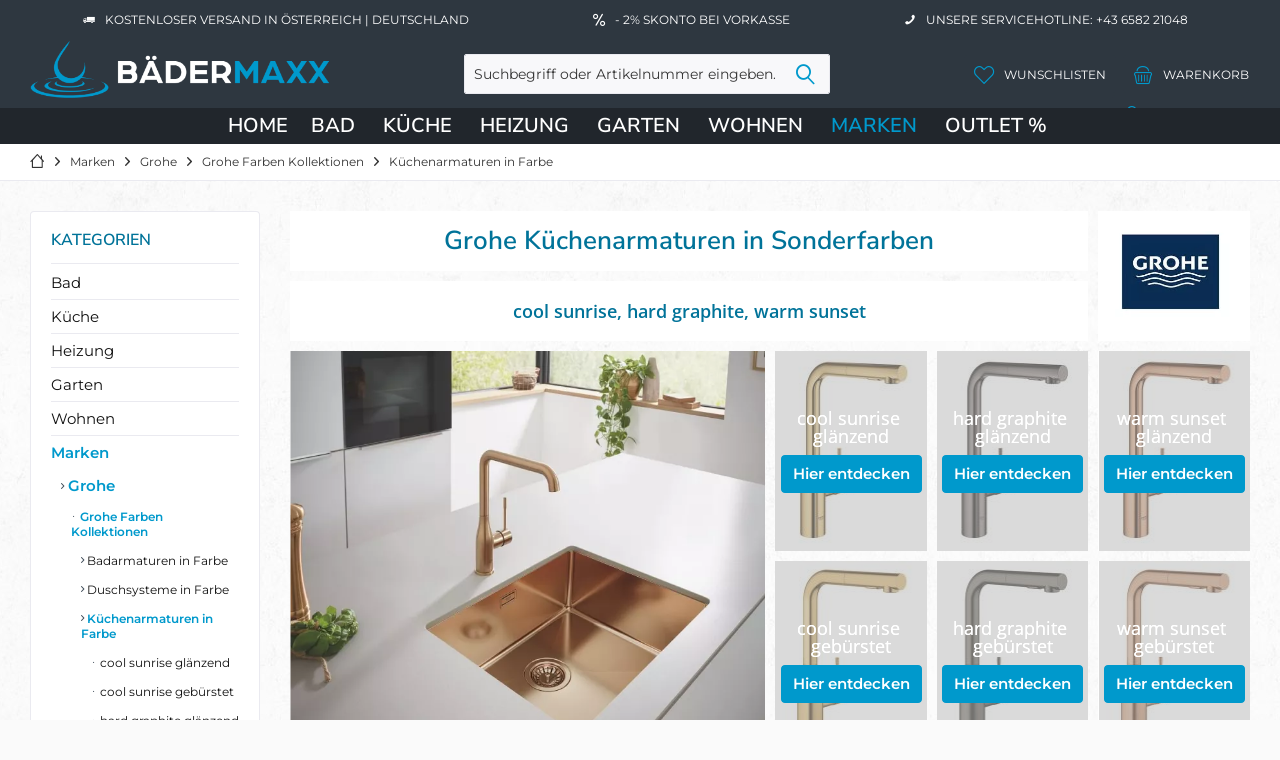

--- FILE ---
content_type: text/html; charset=UTF-8
request_url: https://www.baedermaxx.at/marken/grohe/grohe-farben-kollektionen/kuechenarmaturen-in-farbe/
body_size: 15234
content:
<!DOCTYPE html><html class="no-js" lang="de" itemscope="itemscope" itemtype="https://schema.org/WebPage"> <head> <meta charset="utf-8">
<meta name="author" content="" /> <meta name="robots" content="index,follow" /> <meta name="revisit-after" content="15 days" /> <meta name="keywords" content="
" />
<meta name="description" content="jetzt sparen bei BÄDERMAXX: ✓warm sunset ✓hard graphit ✓cool sunrise ✓nickel" />
<meta property="og:type" content="product.group" /> <meta property="og:site_name" content="BÄDERMAXX" /> <meta property="og:title" content="Küchenarmaturen in Farbe" /> <meta property="og:description" content="jetzt sparen bei BÄDERMAXX: ✓warm sunset ✓hard graphit ✓cool sunrise ✓nickel" /> <meta name="twitter:card" content="product" /> <meta name="twitter:site" content="BÄDERMAXX" /> <meta name="twitter:title" content="Küchenarmaturen in Farbe" /> <meta name="twitter:description" content="jetzt sparen bei BÄDERMAXX: ✓warm sunset ✓hard graphit ✓cool sunrise ✓nickel" />
<meta property="og:image" content="https://www.baedermaxx.at/media/image/24/0e/29/Grohe-K700U-K-chensp-le-aus-Edelstahl-55x45cm-warm-sunset-geb-rstet-31574DL1-4e3vt0NfCNNsIk.jpg" /> <meta name="twitter:image" content="https://www.baedermaxx.at/media/image/24/0e/29/Grohe-K700U-K-chensp-le-aus-Edelstahl-55x45cm-warm-sunset-geb-rstet-31574DL1-4e3vt0NfCNNsIk.jpg" />
<meta itemprop="copyrightHolder" content="BÄDERMAXX" /> <meta itemprop="copyrightYear" content="2014" /> <meta itemprop="isFamilyFriendly" content="True" /> <meta itemprop="image" content="https://www.baedermaxx.at/media/image/66/2f/d0/logo_png1.webp" />
<meta name="viewport" content="width=device-width, initial-scale=1.0"> <meta name="mobile-web-app-capable" content="yes"> <meta name="apple-mobile-web-app-title" content="BÄDERMAXX"> <meta name="apple-mobile-web-app-capable" content="yes"> <meta name="apple-mobile-web-app-status-bar-style" content="default">
<link rel="alternate" hreflang="de-AT" href="https://www.baedermaxx.at/marken/grohe/grohe-farben-kollektionen/kuechenarmaturen-in-farbe/" /> <link rel="alternate" hreflang="de-DE" href="https://www.baedermaxx.at/de/marken/grohe/grohe-farben-kollektionen/kuechenarmaturen-in-farbe/" />
<link rel="apple-touch-icon" sizes="180x180" href="/media/favicon/apple-touch-icon.png"> <link rel="icon" type="image/png" sizes="32x32" href="/media/favicon/favicon-32x32.png"> <link rel="icon" type="image/png" sizes="16x16" href="/media/favicon/favicon-16x16.png"> <link rel="manifest" href="/media/favicon/site.webmanifest"> <link rel="mask-icon" href="/media/favicon/safari-pinned-tab.svg" color="#5bbad5"> <meta name="msapplication-TileColor" content="#da532c"> <meta name="theme-color" content="#ffffff"> <link rel="shortcut icon" href="https://www.baedermaxx.at/media/image/63/54/8c/favicon.png"> <meta name="msapplication-navbutton-color" content="#0099cc" /> <meta name="application-name" content="BÄDERMAXX" /> <meta name="msapplication-starturl" content="https://www.baedermaxx.at/" /> <meta name="msapplication-window" content="width=1024;height=768" /> <meta name="msapplication-TileImage" content="https://www.baedermaxx.at/media/image/63/54/8c/favicon.png">
<meta name="msapplication-TileColor" content="#0099cc">
<meta name="theme-color" content="#2E3740">
<meta name="google-site-verification" content="yxGiyWjj_-5k2YAoL5JAWvakGL8QJaZoIrO522vVsr0" />
<link rel="canonical" href="https://www.baedermaxx.at/marken/grohe/grohe-farben-kollektionen/kuechenarmaturen-in-farbe/"/>
<title itemprop="name">Grohe Küchenarmaturen &amp; Küchenspülen in Farbe | BÄDERMAXX</title>
<link rel="preload" href="/themes/Frontend/Responsive/frontend/_public/vendors/fonts/open-sans-fontface/Regular/OpenSans-Regular.woff2?63c356346420627859c86e0d53e48d7b" as="font" type="font/woff2" crossorigin><link rel="preload" href="/themes/Frontend/Responsive/frontend/_public/vendors/fonts/open-sans-fontface/Bold/OpenSans-Bold.woff2?d81cdac10a68fcba98c4fc16b2db1603" as="font" type="font/woff2" crossorigin><link rel="preload" href="/themes/Frontend/Responsive/frontend/_public/vendors/fonts/open-sans-fontface/Variable/OpenSans.cyrillic-ext.woff2?0ece4960dedb8a7c1199973a176bac43" as="font" type="font/woff2" crossorigin><link rel="preload" href="/themes/Frontend/Responsive/frontend/_public/vendors/fonts/open-sans-fontface/Variable/OpenSans.cyrillic.woff2?83a0d89d6890539d211a46f6a6fd01aa" as="font" type="font/woff2" crossorigin><link rel="preload" href="/themes/Frontend/Responsive/frontend/_public/vendors/fonts/open-sans-fontface/Variable/OpenSans.greek-ext.woff2?bf46756a321296fa2c68d2a0bf4670a2" as="font" type="font/woff2" crossorigin><link rel="preload" href="/themes/Frontend/Responsive/frontend/_public/vendors/fonts/open-sans-fontface/Variable/OpenSans.greek.woff2?f5e46cf9abb84b3012597084d9b6d6a2" as="font" type="font/woff2" crossorigin><link rel="preload" href="/themes/Frontend/Responsive/frontend/_public/vendors/fonts/open-sans-fontface/Variable/OpenSans.vietnamese.woff2?555f47619ac611960e47b0ddd3cb29fb" as="font" type="font/woff2" crossorigin><link rel="preload" href="/themes/Frontend/Responsive/frontend/_public/vendors/fonts/open-sans-fontface/Variable/OpenSans.latin-ext.woff2?7d036ffac0c6c9c114ce4a46ad1f2b69" as="font" type="font/woff2" crossorigin><link rel="preload" href="/themes/Frontend/Responsive/frontend/_public/vendors/fonts/open-sans-fontface/Variable/OpenSans.latin.woff2?6a6ef90cc36822403101e6b4504acf61" as="font" type="font/woff2" crossorigin><link rel="preload" href="/themes/Frontend/Responsive/frontend/_public/src/fonts/shopware.woff2?356260aa1099f3e60b73a398aff20f7a" as="font" type="font/woff2" crossorigin><link rel="preload" href="/themes/Frontend/BaedermaxxThemeNeu/frontend/_public/src/fonts/fira-sans-v17-latin-100.woff2" as="font" type="font/woff2" crossorigin><link rel="preload" href="/themes/Frontend/BaedermaxxThemeNeu/frontend/_public/src/fonts/fira-sans-v17-latin-100italic.woff2" as="font" type="font/woff2" crossorigin><link rel="preload" href="/themes/Frontend/BaedermaxxThemeNeu/frontend/_public/src/fonts/fira-sans-v17-latin-200.woff2" as="font" type="font/woff2" crossorigin><link rel="preload" href="/themes/Frontend/BaedermaxxThemeNeu/frontend/_public/src/fonts/fira-sans-v17-latin-200italic.woff2" as="font" type="font/woff2" crossorigin><link rel="preload" href="/themes/Frontend/BaedermaxxThemeNeu/frontend/_public/src/fonts/fira-sans-v17-latin-300.woff2" as="font" type="font/woff2" crossorigin><link rel="preload" href="/themes/Frontend/BaedermaxxThemeNeu/frontend/_public/src/fonts/fira-sans-v17-latin-300italic.woff2" as="font" type="font/woff2" crossorigin><link rel="preload" href="/themes/Frontend/BaedermaxxThemeNeu/frontend/_public/src/fonts/fira-sans-v17-latin-regular.woff2" as="font" type="font/woff2" crossorigin><link rel="preload" href="/themes/Frontend/BaedermaxxThemeNeu/frontend/_public/src/fonts/fira-sans-v17-latin-italic.woff2" as="font" type="font/woff2" crossorigin><link rel="preload" href="/themes/Frontend/BaedermaxxThemeNeu/frontend/_public/src/fonts/fira-sans-v17-latin-500.woff2" as="font" type="font/woff2" crossorigin><link rel="preload" href="/themes/Frontend/BaedermaxxThemeNeu/frontend/_public/src/fonts/fira-sans-v17-latin-500italic.woff2" as="font" type="font/woff2" crossorigin><link rel="preload" href="/themes/Frontend/BaedermaxxThemeNeu/frontend/_public/src/fonts/fira-sans-v17-latin-600.woff2" as="font" type="font/woff2" crossorigin><link rel="preload" href="/themes/Frontend/BaedermaxxThemeNeu/frontend/_public/src/fonts/fira-sans-v17-latin-600italic.woff2" as="font" type="font/woff2" crossorigin><link rel="preload" href="/themes/Frontend/BaedermaxxThemeNeu/frontend/_public/src/fonts/fira-sans-v17-latin-700.woff2" as="font" type="font/woff2" crossorigin><link rel="preload" href="/themes/Frontend/BaedermaxxThemeNeu/frontend/_public/src/fonts/fira-sans-v17-latin-700italic.woff2" as="font" type="font/woff2" crossorigin><link rel="preload" href="/themes/Frontend/BaedermaxxThemeNeu/frontend/_public/src/fonts/fira-sans-v17-latin-800.woff2" as="font" type="font/woff2" crossorigin><link rel="preload" href="/themes/Frontend/BaedermaxxThemeNeu/frontend/_public/src/fonts/fira-sans-v17-latin-800italic.woff2" as="font" type="font/woff2" crossorigin><link rel="preload" href="/themes/Frontend/BaedermaxxThemeNeu/frontend/_public/src/fonts/fira-sans-v17-latin-900.woff2" as="font" type="font/woff2" crossorigin><link rel="preload" href="/themes/Frontend/BaedermaxxThemeNeu/frontend/_public/src/fonts/fira-sans-v17-latin-900italic.woff2" as="font" type="font/woff2" crossorigin><link rel="preload" href="/themes/Frontend/BaedermaxxThemeNeu/frontend/_public/src/fonts/montserrat-v26-latin-200.woff2" as="font" type="font/woff2" crossorigin><link rel="preload" href="/themes/Frontend/BaedermaxxThemeNeu/frontend/_public/src/fonts/montserrat-v26-latin-300.woff2" as="font" type="font/woff2" crossorigin><link rel="preload" href="/themes/Frontend/BaedermaxxThemeNeu/frontend/_public/src/fonts/montserrat-v26-latin-regular.woff2" as="font" type="font/woff2" crossorigin><link rel="preload" href="/themes/Frontend/BaedermaxxThemeNeu/frontend/_public/src/fonts/montserrat-v26-latin-500.woff2" as="font" type="font/woff2" crossorigin><link rel="preload" href="/themes/Frontend/BaedermaxxThemeNeu/frontend/_public/src/fonts/montserrat-v26-latin-600.woff2" as="font" type="font/woff2" crossorigin><link rel="preload" href="/themes/Frontend/BaedermaxxThemeNeu/frontend/_public/src/fonts/montserrat-v26-latin-700.woff2" as="font" type="font/woff2" crossorigin><link rel="preload" href="/themes/Frontend/BaedermaxxThemeNeu/frontend/_public/src/fonts/nunito-sans-v15-latin-200.woff2" as="font" type="font/woff2" crossorigin><link rel="preload" href="/themes/Frontend/BaedermaxxThemeNeu/frontend/_public/src/fonts/nunito-sans-v15-latin-regular.woff2" as="font" type="font/woff2" crossorigin><link rel="preload" href="/themes/Frontend/BaedermaxxThemeNeu/frontend/_public/src/fonts/nunito-sans-v15-latin-500.woff2" as="font" type="font/woff2" crossorigin><link rel="preload" href="/themes/Frontend/BaedermaxxThemeNeu/frontend/_public/src/fonts/nunito-sans-v15-latin-600.woff2" as="font" type="font/woff2" crossorigin><link rel="preload" href="/themes/Frontend/BaedermaxxThemeNeu/frontend/_public/src/fonts/nunito-sans-v15-latin-700.woff2" as="font" type="font/woff2" crossorigin>
<link href="/web/cache/1766057411_8712265cfc21cef8d0e7bfe5a08fdec4.css" media="all" rel="stylesheet" type="text/css" />
<script src="/themes/Frontend/Responsive/frontend/_public/vendors/js/modernizr/modernizr-custom.js"></script>
<script> dataLayer = window.dataLayer || [];
dataLayer.push({ ecommerce: null });
dataLayer.push ({"pageTitle":"K\u00fcchenarmaturen in Farbe | Grohe Farben Kollektionen | Grohe | Marken | B\u00c4DERMAXX","pageCategory":"Listing","pageSubCategory":"","pageCategoryID":773,"productCategoryPath":"Marken\/Grohe\/Grohe Farben Kollektionen\/K\u00fcchenarmaturen in Farbe","pageSubCategoryID":"","pageCountryCode":"de_AT","pageLanguageCode":"de","pageVersion":1,"pageTestVariation":"1","pageValue":1,"pageAttributes":"1","productID":"","productStyleID":"","productEAN":"","productName":"","productPrice":"","productCategory":"K\u00fcchenarmaturen in Farbe","productCurrency":"","productColor":"","productRealColor":""});
dataLayer.push({"event":"view_item_list","ecommerce":[]});
var google_tag_params = {ecomm_pagetype:"category",ecomm_pcat:["K\u00fcchenarmaturen in Farbe"],ecomm_prodid:[],ecomm_pname:"",ecomm_pvalue:"",ecomm_totalvalue:""};
dataLayer.push ({
'event':'remarketingTriggered',
'google_tag_params': window.google_tag_params
});
function gtag(){dataLayer.push(arguments);}gtag('consent', 'default',{ad_storage: 'denied',
analytics_storage: 'denied',
ad_user_data: 'denied',
ad_personalization: 'denied',
wait_for_update: 500,
});
</script> <script type="text/plain" data-usercentrics="Google Tag Manager">(function(w,d,s,l,i){w[l]=w[l]||[];w[l].push({'gtm.start':
new Date().getTime(),event:'gtm.js'});var f=d.getElementsByTagName(s)[0],
j=d.createElement(s),dl=l!='dataLayer'?'&l='+l:'';j.async=true;j.src=
'https://www.googletagmanager.com/gtm.js?id='+i+dl;f.parentNode.insertBefore(j,f);
})(window,document,'script','dataLayer','GTM-MXTFBFCM');</script> </head><body class="is--ctl-listing is--act-index tcinntheme themeware-strong layout-fullwidth-boxed gwfont1 gwfont2 headtyp-3 header-3 no-sticky gtm-google-consentmode-active
" >
<noscript> <iframe src="https://www.googletagmanager.com/ns.html?id=GTM-MXTFBFCM" height="0" width="0" style="display:none;visibility:hidden"> </iframe></noscript>
<div data-paypalUnifiedMetaDataContainer="true" data-paypalUnifiedRestoreOrderNumberUrl="https://www.baedermaxx.at/widgets/PaypalUnifiedOrderNumber/restoreOrderNumber" class="is--hidden"> </div>
<div class="page-wrap">
<noscript class="noscript-main">
<div class="alert is--warning">
<div class="alert--icon"> <i class="icon--element icon--warning"></i> </div>
<div class="alert--content"> Um B&#xC4;DERMAXX in vollem Umfang nutzen zu k&ouml;nnen, empfehlen wir Ihnen Javascript in Ihrem Browser zu aktiveren.
</div>
</div> </noscript>
<header class="header-main mobil-usp"> <div class="topbar--features"> <div> <div class="feature-1 b280 b478 b767 b1023 b1259"><i class="icon--truck"></i><span>Kostenloser Versand in Österreich | Deutschland</span></div> <div class="feature-2 b1023 b1259"><i class="icon--percent2"></i><span>- 2% Skonto bei Vorkasse</span></div> <div class="feature-3 b1023 b1259"><i class="icon--phone"></i><span>Unsere Servicehotline: +43 6582 21048</span></div> </div> </div>
<div class="topbar top-bar cart-price-hide">
<div class="top-bar--navigation" role="menubar">
</div>
<div class="header-container"> <div class="header-logo-and-suche">
<div class="logo hover-typ-1" role="banner">
<a class="logo--link" href="https://www.baedermaxx.at/" title="BÄDERMAXX - zur Startseite wechseln"> <picture> <source srcset="https://www.baedermaxx.at/media/image/66/2f/d0/logo_png1.webp" media="(min-width: 78.75em)"> <source srcset="https://www.baedermaxx.at/media/image/66/2f/d0/logo_png1.webp" media="(min-width: 64em)"> <source srcset="https://www.baedermaxx.at/media/image/66/2f/d0/logo_png1.webp" media="(min-width: 48em)"> <img srcset="https://www.baedermaxx.at/media/image/66/2f/d0/logo_png1.webp" alt="BÄDERMAXX - zur Startseite wechseln" title="BÄDERMAXX - zur Startseite wechseln"/> </picture> </a>
</div>
</div>
<div id="header--searchform" data-search="true" aria-haspopup="true">
<form action="/search" method="get" class="main-search--form">
<input type="search" name="sSearch" class="main-search--field" autocomplete="off" autocapitalize="off" placeholder="Suchbegriff oder Artikelnummer eingeben..." maxlength="30" />
<button type="submit" class="main-search--button">
<i class="icon--search"></i>
<span class="main-search--text"></span>
</button>
<div class="form--ajax-loader">&nbsp;</div>
</form>
<div class="main-search--results"></div>
</div>
<div class="notepad-and-cart top-bar--navigation">
<div class="navigation--entry entry--cart" role="menuitem"><a class="is--icon-left cart--link titletooltip" href="https://www.baedermaxx.at/checkout/cart" title="Warenkorb"><i class="icon--basket"></i><span class="cart--display">Warenkorb</span>
<span class="badge is--minimal cart--quantity is--hidden">0</span> </a><div class="ajax-loader">&nbsp;</div></div>
<li class="navigation--entry entry--wishlist" role="menuitem"> <a href="https://www.baedermaxx.at/wishlist" title="Wunschlisten" class="btn"> <i class="icon--heart cart--info-text"></i><span class="name--account">Wunschlisten</span> </a></li> <div id="useraccountmenu" title="Kundenkonto" class="navigation--entry account-dropdown has--drop-down" role="menuitem" data-offcanvas="true" data-offcanvasselector=".account-dropdown-container"><span class="account--display"><i class="icon--account"></i> <span class="name--account">Mein Konto</span></span><div class="account-dropdown-container"> <div class="entry--close-off-canvas"><a href="#close-account-menu" class="account--close-off-canvas" title="Menü schließen">Menü schließen <i class="icon--arrow-right"></i></a></div><span>Kundenkonto</span><a href="https://www.baedermaxx.at/account" title="Mein Konto" class="anmelden--button btn is--primary service--link">Anmelden</a><div class="registrieren-container">oder <a href="https://www.baedermaxx.at/account" title="Mein Konto" class="service--link">registrieren</a></div><div class="infotext-container">Nach der Anmeldung können Sie hier auf Ihren Kundenbereich zugreifen.</div></div></div>
</div>
<div class="navigation--entry entry--menu-left" role="menuitem"> <a class="entry--link entry--trigger is--icon-left" href="#offcanvas--left" data-offcanvas="true" data-offCanvasSelector=".sidebar-main"> <i class="icon--menu"></i> <span class="menu--name">Menü</span> </a> </div>
</div> </div> <div class="headbar colorwhite">
<nav class="navigation-main hide-kategorie-button hover-typ-2 font-family-sekundary" data-tc-menu-headline="false" data-tc-menu-text="false"> <div data-menu-scroller="true" data-listSelector=".navigation--list.container" data-viewPortSelector=".navigation--list-wrapper" data-stickyMenu="true" data-stickyMenuTablet="0" data-stickyMenuPhone="0" data-stickyMenuPosition="400" data-stickyMenuDuration="300" > <div class="navigation--list-wrapper">
<ul class="navigation--list container" role="menubar" itemscope="itemscope" itemtype="https://schema.org/SiteNavigationElement"> <li class="navigation--entry is--home" role="menuitem"><a class="navigation--link is--first" href="https://www.baedermaxx.at/" title="Home" itemprop="url"><span itemprop="name">Home</span></a></li><li class="navigation--entry" role="menuitem"><a class="navigation--link" href="https://www.baedermaxx.at/bad/" title="Bad" aria-label="Bad" itemprop="url"><span itemprop="name">Bad</span></a></li><li class="navigation--entry" role="menuitem"><a class="navigation--link" href="https://www.baedermaxx.at/kueche/" title="Küche" aria-label="Küche" itemprop="url"><span itemprop="name">Küche</span></a></li><li class="navigation--entry" role="menuitem"><a class="navigation--link" href="https://www.baedermaxx.at/heizung/" title="Heizung" aria-label="Heizung" itemprop="url"><span itemprop="name">Heizung</span></a></li><li class="navigation--entry" role="menuitem"><a class="navigation--link" href="https://www.baedermaxx.at/garten/" title="Garten" aria-label="Garten" itemprop="url"><span itemprop="name">Garten</span></a></li><li class="navigation--entry" role="menuitem"><a class="navigation--link" href="https://www.baedermaxx.at/wohnen/" title="Wohnen" aria-label="Wohnen" itemprop="url"><span itemprop="name">Wohnen</span></a></li><li class="navigation--entry is--active" role="menuitem"><a class="navigation--link is--active" href="https://www.baedermaxx.at/marken" title="Marken" aria-label="Marken" itemprop="url" target="_parent"><span itemprop="name">Marken</span></a></li><li class="navigation--entry" role="menuitem"><a class="navigation--link" href="https://www.baedermaxx.at/outlet/" title="OUTLET %" aria-label="OUTLET %" itemprop="url"><span itemprop="name">OUTLET %</span></a></li> </ul>
</div><div class="advanced-menu" data-advanced-menu="true" data-hoverDelay="250"><div class="menu--container"><div class="mega-menu"><div class="drop-down grid-col-12"><div class="grid-row"><div class="grid-col-2"><a href="https://www.baedermaxx.at/bad/badarmaturen/" title="Badarmaturen" class="mega-item--level-0" itemprop="url">Badarmaturen</a><ul class="mega-menu--level-1"><li class="mega-item--level-1" role="menuitem"><a href="https://www.baedermaxx.at/bad/badarmaturen/waschtischarmaturen/" title="Waschtischarmaturen" itemprop="url">Waschtischarmaturen</a></li><li class="mega-item--level-1" role="menuitem"><a href="https://www.baedermaxx.at/bad/badarmaturen/handbrausen/" title="Handbrausen" itemprop="url">Handbrausen</a></li><li class="mega-item--level-1" role="menuitem"><a href="https://www.baedermaxx.at/bad/badarmaturen/duschsysteme/" title="Duschsysteme" itemprop="url">Duschsysteme</a></li><li class="mega-item--level-1" role="menuitem"><a href="https://www.baedermaxx.at/bad/badarmaturen/wannen-duscharmaturen/" title="Wannen- &amp; Duscharmaturen" itemprop="url">Wannen- & Duscharmaturen</a></li><li class="mega-item--level-1" role="menuitem"><a href="https://www.baedermaxx.at/bad/badarmaturen/brausegarnituren/" title="Brausegarnituren" itemprop="url">Brausegarnituren</a></li><li class="mega-item--level-1" role="menuitem"><a href="https://www.baedermaxx.at/bad/badarmaturen/brausehalter/" title="Brausehalterung" itemprop="url">Brausehalterung</a></li><li class="mega-item--level-1" role="menuitem"><a href="https://www.baedermaxx.at/bad/badarmaturen/" title="Brausestangen" style="font-style:italic;" itemprop="url">Alle Kategorien</a></li></ul></div><div class="grid-col-2"><a href="https://www.baedermaxx.at/bad/beruehrungslos-elektronisch/" title="Berührungslos / elektronisch" class="mega-item--level-0" itemprop="url">Berührungslos / elektronisch</a><ul class="mega-menu--level-1"><li class="mega-item--level-1" role="menuitem"><a href="https://www.baedermaxx.at/bad/beruehrungslos-elektronisch/waschtischarmaturen-beruehrungsloselektronisch/" title="Waschtischarmaturen berührungslos/elektronisch" itemprop="url">Waschtischarmaturen berührungslos/elektronisch</a></li><li class="mega-item--level-1" role="menuitem"><a href="https://www.baedermaxx.at/bad/beruehrungslos-elektronisch/wc-betaetigungen-elektronisch/" title="WC-Betätigungen elektronisch" itemprop="url">WC-Betätigungen elektronisch</a></li><li class="mega-item--level-1" role="menuitem"><a href="https://www.baedermaxx.at/bad/beruehrungslos-elektronisch/urinalsteuerungen-beruehrungsloselektronisch/" title="Urinalsteuerungen berührungslos/elektronisch" itemprop="url">Urinalsteuerungen berührungslos/elektronisch</a></li><li class="mega-item--level-1" role="menuitem"><a href="https://www.baedermaxx.at/bad/beruehrungslos-elektronisch/wannenarmaturen/" title="Wannenarmaturen" itemprop="url">Wannenarmaturen</a></li><li class="mega-item--level-1" role="menuitem"><a href="https://www.baedermaxx.at/bad/beruehrungslos-elektronisch/duscharmaturen/" title="Duscharmaturen" itemprop="url">Duscharmaturen</a></li><li class="mega-item--level-1" role="menuitem"><a href="https://www.baedermaxx.at/bad/beruehrungslos-elektronisch/duschpaneele/" title="Duschpaneele" itemprop="url">Duschpaneele</a></li><li class="mega-item--level-1" role="menuitem"><a href="https://www.baedermaxx.at/bad/beruehrungslos-elektronisch/" title="Zubehör" style="font-style:italic;" itemprop="url">Alle Kategorien</a></li></ul></div><div class="grid-col-2"><a href="https://www.baedermaxx.at/bad/badkeramik/" title="Badkeramik" class="mega-item--level-0" itemprop="url">Badkeramik</a><ul class="mega-menu--level-1"><li class="mega-item--level-1" role="menuitem"><a href="https://www.baedermaxx.at/bad/badkeramik/toiletten/" title="Toiletten" itemprop="url">Toiletten</a></li><li class="mega-item--level-1" role="menuitem"><a href="https://www.baedermaxx.at/bad/badkeramik/wc-sitze/" title="WC-Sitze" itemprop="url">WC-Sitze</a></li><li class="mega-item--level-1" role="menuitem"><a href="https://www.baedermaxx.at/bad/badkeramik/waschtische/" title="Waschtische" itemprop="url">Waschtische</a></li><li class="mega-item--level-1" role="menuitem"><a href="https://www.baedermaxx.at/bad/badkeramik/aufsatzwaschtische/" title="Aufsatzwaschtische" itemprop="url">Aufsatzwaschtische</a></li><li class="mega-item--level-1" role="menuitem"><a href="https://www.baedermaxx.at/bad/badkeramik/dusch-wcs/" title="Dusch-WCs" itemprop="url">Dusch-WCs</a></li><li class="mega-item--level-1" role="menuitem"><a href="https://www.baedermaxx.at/bad/badkeramik/handwaschbecken/" title="Handwaschbecken" itemprop="url">Handwaschbecken</a></li><li class="mega-item--level-1" role="menuitem"><a href="https://www.baedermaxx.at/bad/badkeramik/" title="Spülkästen" style="font-style:italic;" itemprop="url">Alle Kategorien</a></li></ul></div><div class="grid-col-2"><a href="https://www.baedermaxx.at/bad/badewannen/" title="Badewannen" class="mega-item--level-0" itemprop="url">Badewannen</a><ul class="mega-menu--level-1"><li class="mega-item--level-1" role="menuitem"><a href="https://www.baedermaxx.at/bad/badewannen/vorwand-badewannen/" title="Vorwand-Badewannen" itemprop="url">Vorwand-Badewannen</a></li><li class="mega-item--level-1" role="menuitem"><a href="https://www.baedermaxx.at/bad/badewannen/eck-badewannen/" title="Eck-Badewannen" itemprop="url">Eck-Badewannen</a></li><li class="mega-item--level-1" role="menuitem"><a href="https://www.baedermaxx.at/bad/badewannen/freistehende-badewannen/" title="Freistehende Badewannen" itemprop="url">Freistehende Badewannen</a></li><li class="mega-item--level-1" role="menuitem"><a href="https://www.baedermaxx.at/bad/badewannen/raumspar-badewannen/" title="Raumspar-Badewannen" itemprop="url">Raumspar-Badewannen</a></li><li class="mega-item--level-1" role="menuitem"><a href="https://www.baedermaxx.at/bad/badewannen/rechteck-badewannen/" title="Rechteck- Badewannen" itemprop="url">Rechteck- Badewannen</a></li><li class="mega-item--level-1" role="menuitem"><a href="https://www.baedermaxx.at/bad/badewannen/ovale-badewannen/" title="Ovale Badewannen" itemprop="url">Ovale Badewannen</a></li><li class="mega-item--level-1" role="menuitem"><a href="https://www.baedermaxx.at/bad/badewannen/" title="Duschbadewannen" style="font-style:italic;" itemprop="url">Alle Kategorien</a></li></ul></div><div class="grid-col-2"><a href="https://www.baedermaxx.at/bad/duschwannen/" title="Duschwannen" class="mega-item--level-0" itemprop="url">Duschwannen</a><ul class="mega-menu--level-1"><li class="mega-item--level-1" role="menuitem"><a href="https://www.baedermaxx.at/bad/duschwannen/rechteck-duschwannen/" title="Rechteck-Duschwannen" itemprop="url">Rechteck-Duschwannen</a></li><li class="mega-item--level-1" role="menuitem"><a href="https://www.baedermaxx.at/bad/duschwannen/quadrat-duschwannen/" title="Quadrat-Duschwannen" itemprop="url">Quadrat-Duschwannen</a></li><li class="mega-item--level-1" role="menuitem"><a href="https://www.baedermaxx.at/bad/duschwannen/viertelkreis-duschwannen/" title="Viertelkreis-Duschwannen" itemprop="url">Viertelkreis-Duschwannen</a></li><li class="mega-item--level-1" role="menuitem"><a href="https://www.baedermaxx.at/bad/duschwannen/ablaufgarnituren-fuer-duschwannen/" title="Ablaufgarnituren für Duschwannen" itemprop="url">Ablaufgarnituren für Duschwannen</a></li><li class="mega-item--level-1" role="menuitem"><a href="https://www.baedermaxx.at/bad/duschwannen/zubehoer-fuer-duschwannen/" title="Zubehör für Duschwannen" itemprop="url">Zubehör für Duschwannen</a></li></ul></div><div class="grid-col-2"><a href="https://www.baedermaxx.at/bad/badaccessoires/" title="Badaccessoires" class="mega-item--level-0" itemprop="url">Badaccessoires</a><ul class="mega-menu--level-1"><li class="mega-item--level-1" role="menuitem"><a href="https://www.baedermaxx.at/bad/badaccessoires/handtuchhalter/" title="Handtuchhalter" itemprop="url">Handtuchhalter</a></li><li class="mega-item--level-1" role="menuitem"><a href="https://www.baedermaxx.at/bad/badaccessoires/toilettenbuerstengarnituren/" title="Toilettenbürstengarnituren" itemprop="url">Toilettenbürstengarnituren</a></li><li class="mega-item--level-1" role="menuitem"><a href="https://www.baedermaxx.at/bad/badaccessoires/toilettenpapierhalter/" title="Toilettenpapierhalter" itemprop="url">Toilettenpapierhalter</a></li><li class="mega-item--level-1" role="menuitem"><a href="https://www.baedermaxx.at/bad/badaccessoires/duschkoerbe-duschablagen/" title="Duschkörbe &amp; Duschablagen" itemprop="url">Duschkörbe & Duschablagen</a></li><li class="mega-item--level-1" role="menuitem"><a href="https://www.baedermaxx.at/bad/badaccessoires/seifenspender/" title="Seifenspender" itemprop="url">Seifenspender</a></li><li class="mega-item--level-1" role="menuitem"><a href="https://www.baedermaxx.at/bad/badaccessoires/kosmetikspiegel/" title="Kosmetikspiegel" itemprop="url">Kosmetikspiegel</a></li><li class="mega-item--level-1" role="menuitem"><a href="https://www.baedermaxx.at/bad/badaccessoires/" title="Kosmetikeimer" style="font-style:italic;" itemprop="url">Alle Kategorien</a></li></ul></div><div class="grid-col-2"><a href="https://www.baedermaxx.at/bad/spiegel/" title="Spiegel" class="mega-item--level-0" itemprop="url">Spiegel</a><ul class="mega-menu--level-1"><li class="mega-item--level-1" role="menuitem"><a href="https://www.baedermaxx.at/bad/spiegel/flaechenspiegel/" title="Flächenspiegel" itemprop="url">Flächenspiegel</a></li><li class="mega-item--level-1" role="menuitem"><a href="https://www.baedermaxx.at/bad/spiegel/spiegelschraenke/" title="Spiegelschränke" itemprop="url">Spiegelschränke</a></li><li class="mega-item--level-1" role="menuitem"><a href="https://www.baedermaxx.at/bad/spiegel/klemm-aufsteckleuchten-fuer-spiegel/" title="Klemm- &amp; Aufsteckleuchten für Spiegel" itemprop="url">Klemm- & Aufsteckleuchten für Spiegel</a></li><li class="mega-item--level-1" role="menuitem"><a href="https://www.baedermaxx.at/bad/spiegel/zubehoer-fuer-spiegel/" title="Zubehör für Spiegel" itemprop="url">Zubehör für Spiegel</a></li></ul></div><div class="grid-col-2"><a href="https://www.baedermaxx.at/bad/badmoebel/" title="Badmöbel" class="mega-item--level-0" itemprop="url">Badmöbel</a><ul class="mega-menu--level-1"><li class="mega-item--level-1" role="menuitem"><a href="https://www.baedermaxx.at/bad/badmoebel/badmoebel-sets/" title="Badmöbel-Sets" itemprop="url">Badmöbel-Sets</a></li><li class="mega-item--level-1" role="menuitem"><a href="https://www.baedermaxx.at/bad/badmoebel/waschtischunterschraenke-inkl.-waschtisch/" title="Waschtischunterschränke inkl. Waschtisch" itemprop="url">Waschtischunterschränke inkl. Waschtisch</a></li><li class="mega-item--level-1" role="menuitem"><a href="https://www.baedermaxx.at/bad/badmoebel/waschtischunterschraenke/" title="Waschtischunterschränke" itemprop="url">Waschtischunterschränke</a></li><li class="mega-item--level-1" role="menuitem"><a href="https://www.baedermaxx.at/bad/badmoebel/waschtischuntergestelle/" title="Waschtischuntergestelle" itemprop="url">Waschtischuntergestelle</a></li><li class="mega-item--level-1" role="menuitem"><a href="https://www.baedermaxx.at/bad/badmoebel/hochschraenke/" title="Hochschränke" itemprop="url">Hochschränke</a></li><li class="mega-item--level-1" role="menuitem"><a href="https://www.baedermaxx.at/bad/badmoebel/seitenschraenke/" title="Seitenschränke" itemprop="url">Seitenschränke</a></li><li class="mega-item--level-1" role="menuitem"><a href="https://www.baedermaxx.at/bad/badmoebel/" title="Regale" style="font-style:italic;" itemprop="url">Alle Kategorien</a></li></ul></div><div class="grid-col-2"><a href="https://www.baedermaxx.at/bad/duschrinnen-badablaeufe/" title="Duschrinnen &amp; Badabläufe" class="mega-item--level-0" itemprop="url">Duschrinnen & Badabläufe</a><li class="mega-item--level-0" role="menuitem"><a href="https://www.baedermaxx.at/bad/duschrinnen-badablaeufe/" title="Duschrinnen &amp; Badabläufe" itemprop="url">Duschrinnen & Badabläufe</a></li></div><div class="grid-col-2"><a href="https://www.baedermaxx.at/bad/drueckerplatten-druckspueler/" title="Drückerplatten &amp; Druckspüler" class="mega-item--level-0" itemprop="url">Drückerplatten & Druckspüler</a><ul class="mega-menu--level-1"><li class="mega-item--level-1" role="menuitem"><a href="https://www.baedermaxx.at/bad/drueckerplatten-druckspueler/wc-betaetigungsplatten/" title="WC-Betätigungsplatten" itemprop="url">WC-Betätigungsplatten</a></li><li class="mega-item--level-1" role="menuitem"><a href="https://www.baedermaxx.at/bad/drueckerplatten-druckspueler/urinal-betaetigungsplatten/" title="Urinal-Betätigungsplatten" itemprop="url">Urinal-Betätigungsplatten</a></li><li class="mega-item--level-1" role="menuitem"><a href="https://www.baedermaxx.at/bad/drueckerplatten-druckspueler/druckspueler/" title="Druckspüler" itemprop="url">Druckspüler</a></li></ul></div><div class="grid-col-2"><a href="https://www.baedermaxx.at/bad/duschkabinen/" title="Duschkabinen" class="mega-item--level-0" itemprop="url">Duschkabinen</a><ul class="mega-menu--level-1"><li class="mega-item--level-1" role="menuitem"><a href="https://www.baedermaxx.at/bad/duschkabinen/walk-in-duschen/" title="Walk-In Duschen" itemprop="url">Walk-In Duschen</a></li><li class="mega-item--level-1" role="menuitem"><a href="https://www.baedermaxx.at/bad/duschkabinen/tueren-fuer-nischen/" title="Türen für Nischen" itemprop="url">Türen für Nischen</a></li><li class="mega-item--level-1" role="menuitem"><a href="https://www.baedermaxx.at/bad/duschkabinen/eckkabinen/" title="Eckkabinen" itemprop="url">Eckkabinen</a></li><li class="mega-item--level-1" role="menuitem"><a href="https://www.baedermaxx.at/bad/duschkabinen/rundkabine/" title="Rundkabine" itemprop="url">Rundkabine</a></li><li class="mega-item--level-1" role="menuitem"><a href="https://www.baedermaxx.at/bad/duschkabinen/wannentrennwand/" title="Wannentrennwand" itemprop="url">Wannentrennwand</a></li><li class="mega-item--level-1" role="menuitem"><a href="https://www.baedermaxx.at/bad/duschkabinen/duschtuergriff/" title="Duschtürgriff" itemprop="url">Duschtürgriff</a></li><li class="mega-item--level-1" role="menuitem"><a href="https://www.baedermaxx.at/bad/duschkabinen/" title="Montageservice" style="font-style:italic;" itemprop="url">Alle Kategorien</a></li></ul></div><div class="grid-col-2"><a href="https://www.baedermaxx.at/bad/montageelemente-vorwandelemente/" title="Montageelemente &amp; Vorwandelemente" class="mega-item--level-0" itemprop="url">Montageelemente & Vorwandelemente</a><ul class="mega-menu--level-1"><li class="mega-item--level-1" role="menuitem"><a href="https://www.baedermaxx.at/bad/montageelemente-vorwandelemente/wc-montageelemente/" title="WC-Montageelemente" itemprop="url">WC-Montageelemente</a></li><li class="mega-item--level-1" role="menuitem"><a href="https://www.baedermaxx.at/bad/montageelemente-vorwandelemente/waschtisch-montageelemente/" title="Waschtisch-Montageelemente" itemprop="url">Waschtisch-Montageelemente</a></li><li class="mega-item--level-1" role="menuitem"><a href="https://www.baedermaxx.at/bad/montageelemente-vorwandelemente/bidet-montagelemente/" title="Bidet-Montagelemente" itemprop="url">Bidet-Montagelemente</a></li><li class="mega-item--level-1" role="menuitem"><a href="https://www.baedermaxx.at/bad/montageelemente-vorwandelemente/urinal-montageelemente/" title="Urinal-Montageelemente" itemprop="url">Urinal-Montageelemente</a></li><li class="mega-item--level-1" role="menuitem"><a href="https://www.baedermaxx.at/bad/montageelemente-vorwandelemente/wannen-duschen-montageelemente/" title="Wannen &amp; Duschen-Montageelemente" itemprop="url">Wannen & Duschen-Montageelemente</a></li><li class="mega-item--level-1" role="menuitem"><a href="https://www.baedermaxx.at/bad/montageelemente-vorwandelemente/zubehoer-montageelemente/" title="Zubehör Montageelemente" itemprop="url">Zubehör Montageelemente</a></li></ul></div><div class="grid-col-2"><a href="https://www.baedermaxx.at/bad/weitere-kategorien/" title="Weitere Kategorien" class="mega-item--level-0" itemprop="url">Weitere Kategorien</a><ul class="mega-menu--level-1"><li class="mega-item--level-1" role="menuitem"><a href="https://www.baedermaxx.at/bad/weitere-kategorien/handseife/" title="Handseife" itemprop="url">Handseife</a></li><li class="mega-item--level-1" role="menuitem"><a href="https://www.baedermaxx.at/bad/weitere-kategorien/eckventile/" title="Eckventile" itemprop="url">Eckventile</a></li><li class="mega-item--level-1" role="menuitem"><a href="https://www.baedermaxx.at/bad/weitere-kategorien/reinigung-und-pflege/" title="Reinigung und Pflege" itemprop="url">Reinigung und Pflege</a></li><li class="mega-item--level-1" role="menuitem"><a href="https://www.baedermaxx.at/bad/weitere-kategorien/haar-handtrockner/" title="Haar- &amp; Handtrockner" itemprop="url">Haar- & Handtrockner</a></li><li class="mega-item--level-1" role="menuitem"><a href="https://www.baedermaxx.at/bad/weitere-kategorien/klimageraete/" title="Klimageräte" itemprop="url">Klimageräte</a></li><li class="mega-item--level-1" role="menuitem"><a href="https://www.baedermaxx.at/bad/weitere-kategorien/waeschetrockner/" title="Wäschetrockner" itemprop="url">Wäschetrockner</a></li><li class="mega-item--level-1" role="menuitem"><a href="https://www.baedermaxx.at/bad/weitere-kategorien/" title="Wasseraufbereitung" style="font-style:italic;" itemprop="url">Alle Kategorien</a></li></ul></div><div class="grid-col-2"><a href="https://www.baedermaxx.at/bad/dampfbaeder/" title="Dampfbäder" class="mega-item--level-0" itemprop="url">Dampfbäder</a><ul class="mega-menu--level-1"><li class="mega-item--level-1" role="menuitem"><a href="https://www.baedermaxx.at/bad/dampfbaeder/dampfgeneratoren/" title="Dampfgeneratoren" itemprop="url">Dampfgeneratoren</a></li><li class="mega-item--level-1" role="menuitem"><a href="https://www.baedermaxx.at/bad/dampfbaeder/dampfbad-zubehoer/" title="Dampfbad Zubehör" itemprop="url">Dampfbad Zubehör</a></li></ul></div></div></div></div></div><div class="menu--container"><div class="mega-menu"><div class="drop-down grid-col-12"><div class="grid-row"><div class="grid-col-2"><a href="https://www.baedermaxx.at/kueche/kuechenarmaturen/" title="Küchenarmaturen" class="mega-item--level-0" itemprop="url">Küchenarmaturen</a><li class="mega-item--level-0" role="menuitem"><a href="https://www.baedermaxx.at/kueche/kuechenarmaturen/" title="Küchenarmaturen" itemprop="url">Küchenarmaturen</a></li></div><div class="grid-col-2"><a href="https://www.baedermaxx.at/kueche/beruehrungslose-elektronische-kuechenarmaturen/" title="Berührungslose /elektronische Küchenarmaturen" class="mega-item--level-0" itemprop="url">Berührungslose /elektronische Küchenarmaturen</a><li class="mega-item--level-0" role="menuitem"><a href="https://www.baedermaxx.at/kueche/beruehrungslose-elektronische-kuechenarmaturen/" title="Berührungslose /elektronische Küchenarmaturen" itemprop="url">Berührungslose /elektronische Küchenarmaturen</a></li></div><div class="grid-col-2"><a href="https://www.baedermaxx.at/kueche/kuechenspuelen/" title="Küchenspülen" class="mega-item--level-0" itemprop="url">Küchenspülen</a><ul class="mega-menu--level-1"><li class="mega-item--level-1" role="menuitem"><a href="https://www.baedermaxx.at/kueche/kuechenspuelen/edelstahl/" title="Edelstahl" itemprop="url">Edelstahl</a></li><li class="mega-item--level-1" role="menuitem"><a href="https://www.baedermaxx.at/kueche/kuechenspuelen/granit/" title="Granit" itemprop="url">Granit</a></li><li class="mega-item--level-1" role="menuitem"><a href="https://www.baedermaxx.at/kueche/kuechenspuelen/keramik/" title="Keramik" itemprop="url">Keramik</a></li><li class="mega-item--level-1" role="menuitem"><a href="https://www.baedermaxx.at/kueche/kuechenspuelen/quarzkomposit/" title="Quarzkomposit" itemprop="url">Quarzkomposit</a></li></ul></div><div class="grid-col-2"><a href="https://www.baedermaxx.at/kueche/kuechenutensilien/" title="Küchenutensilien" class="mega-item--level-0" itemprop="url">Küchenutensilien</a><li class="mega-item--level-0" role="menuitem"><a href="https://www.baedermaxx.at/kueche/kuechenutensilien/" title="Küchenutensilien" itemprop="url">Küchenutensilien</a></li></div><div class="grid-col-2"><a href="https://www.baedermaxx.at/kueche/schuesseln-schalen-koerbe/" title="Schüsseln, Schalen, Körbe" class="mega-item--level-0" itemprop="url">Schüsseln, Schalen, Körbe</a><li class="mega-item--level-0" role="menuitem"><a href="https://www.baedermaxx.at/kueche/schuesseln-schalen-koerbe/" title="Schüsseln, Schalen, Körbe" itemprop="url">Schüsseln, Schalen, Körbe</a></li></div><div class="grid-col-2"><a href="https://www.baedermaxx.at/kueche/spueltischablaeufe/" title="Spültischabläufe" class="mega-item--level-0" itemprop="url">Spültischabläufe</a><li class="mega-item--level-0" role="menuitem"><a href="https://www.baedermaxx.at/kueche/spueltischablaeufe/" title="Spültischabläufe" itemprop="url">Spültischabläufe</a></li></div><div class="grid-col-2"><a href="https://www.baedermaxx.at/kueche/spuelmittelspender/" title="Spülmittelspender" class="mega-item--level-0" itemprop="url">Spülmittelspender</a><li class="mega-item--level-0" role="menuitem"><a href="https://www.baedermaxx.at/kueche/spuelmittelspender/" title="Spülmittelspender" itemprop="url">Spülmittelspender</a></li></div><div class="grid-col-2"><a href="https://www.baedermaxx.at/kueche/abfallsammler/" title="Abfallsammler" class="mega-item--level-0" itemprop="url">Abfallsammler</a><li class="mega-item--level-0" role="menuitem"><a href="https://www.baedermaxx.at/kueche/abfallsammler/" title="Abfallsammler" itemprop="url">Abfallsammler</a></li></div><div class="grid-col-2"><a href="https://www.baedermaxx.at/kueche/dunstabzugshauben/" title="Dunstabzugshauben" class="mega-item--level-0" itemprop="url">Dunstabzugshauben</a><li class="mega-item--level-0" role="menuitem"><a href="https://www.baedermaxx.at/kueche/dunstabzugshauben/" title="Dunstabzugshauben" itemprop="url">Dunstabzugshauben</a></li></div><div class="grid-col-2"><a href="https://www.baedermaxx.at/kueche/spueltischzubehoer/" title="Spültischzubehör" class="mega-item--level-0" itemprop="url">Spültischzubehör</a><li class="mega-item--level-0" role="menuitem"><a href="https://www.baedermaxx.at/kueche/spueltischzubehoer/" title="Spültischzubehör" itemprop="url">Spültischzubehör</a></li></div><div class="grid-col-2"><a href="https://www.baedermaxx.at/kueche/zubehoer-kuechenarmaturen/" title="Zubehör Küchenarmaturen" class="mega-item--level-0" itemprop="url">Zubehör Küchenarmaturen</a><li class="mega-item--level-0" role="menuitem"><a href="https://www.baedermaxx.at/kueche/zubehoer-kuechenarmaturen/" title="Zubehör Küchenarmaturen" itemprop="url">Zubehör Küchenarmaturen</a></li></div></div></div></div></div><div class="menu--container"><div class="mega-menu"><div class="drop-down grid-col-12"><div class="grid-row"><div class="grid-col-2"><a href="https://www.baedermaxx.at/heizung/heizkoerper/" title="Heizkörper" class="mega-item--level-0" itemprop="url">Heizkörper</a><li class="mega-item--level-0" role="menuitem"><a href="https://www.baedermaxx.at/heizung/heizkoerper/" title="Heizkörper" itemprop="url">Heizkörper</a></li></div><div class="grid-col-2"><a href="https://www.baedermaxx.at/heizung/heizkoerper-zubehoer/" title="Heizkörper Zubehör" class="mega-item--level-0" itemprop="url">Heizkörper Zubehör</a><li class="mega-item--level-0" role="menuitem"><a href="https://www.baedermaxx.at/heizung/heizkoerper-zubehoer/" title="Heizkörper Zubehör" itemprop="url">Heizkörper Zubehör</a></li></div><div class="grid-col-2"><a href="https://www.baedermaxx.at/heizung/elektrische-fussbodenheizung/" title="Elektrische Fußbodenheizung" class="mega-item--level-0" itemprop="url">Elektrische Fußbodenheizung</a><li class="mega-item--level-0" role="menuitem"><a href="https://www.baedermaxx.at/heizung/elektrische-fussbodenheizung/" title="Elektrische Fußbodenheizung" itemprop="url">Elektrische Fußbodenheizung</a></li></div><div class="grid-col-2"><a href="https://www.baedermaxx.at/heizung/speichersysteme-warmwasserbereitung/" title="Speichersysteme &amp; Warmwasserbereitung" class="mega-item--level-0" itemprop="url">Speichersysteme & Warmwasserbereitung</a><ul class="mega-menu--level-1"><li class="mega-item--level-1" role="menuitem"><a href="https://www.baedermaxx.at/heizung/speichersysteme-warmwasserbereitung/elektrospeicher/" title="Elektrospeicher" itemprop="url">Elektrospeicher</a></li><li class="mega-item--level-1" role="menuitem"><a href="https://www.baedermaxx.at/heizung/speichersysteme-warmwasserbereitung/elektro-durchlauferhitzer/" title="Elektro Durchlauferhitzer" itemprop="url">Elektro Durchlauferhitzer</a></li><li class="mega-item--level-1" role="menuitem"><a href="https://www.baedermaxx.at/heizung/speichersysteme-warmwasserbereitung/warmwasserspeicher/" title="Warmwasserspeicher" itemprop="url">Warmwasserspeicher</a></li><li class="mega-item--level-1" role="menuitem"><a href="https://www.baedermaxx.at/heizung/speichersysteme-warmwasserbereitung/warmwasser-waermepumpe/" title="Warmwasser-Wärmepumpe" itemprop="url">Warmwasser-Wärmepumpe</a></li></ul></div></div></div></div></div><div class="menu--container"><div class="mega-menu"><div class="drop-down grid-col-12"><div class="grid-row"><div class="grid-col-2"><a href="https://www.baedermaxx.at/garten/gartenduschen/" title="Gartenduschen" class="mega-item--level-0" itemprop="url">Gartenduschen</a><ul class="mega-menu--level-1"><li class="mega-item--level-1" role="menuitem"><a href="https://www.baedermaxx.at/garten/gartenduschen/kaltwasserduschen/" title="Kaltwasserduschen" itemprop="url">Kaltwasserduschen</a></li><li class="mega-item--level-1" role="menuitem"><a href="https://www.baedermaxx.at/garten/gartenduschen/solarduschen/" title="Solarduschen" itemprop="url">Solarduschen</a></li><li class="mega-item--level-1" role="menuitem"><a href="https://www.baedermaxx.at/garten/gartenduschen/kalt-warmwasserduschen/" title="Kalt- &amp; Warmwasserduschen" itemprop="url">Kalt- & Warmwasserduschen</a></li><li class="mega-item--level-1" role="menuitem"><a href="https://www.baedermaxx.at/garten/gartenduschen/schwallduschen/" title="Schwallduschen" itemprop="url">Schwallduschen</a></li><li class="mega-item--level-1" role="menuitem"><a href="https://www.baedermaxx.at/garten/gartenduschen/bodenplatten-fuer-gartenduschen/" title="Bodenplatten für Gartenduschen" itemprop="url">Bodenplatten für Gartenduschen</a></li></ul></div><div class="grid-col-2"><a href="https://www.baedermaxx.at/garten/outdoor-whirlpools/" title="Outdoor-Whirlpools" class="mega-item--level-0" itemprop="url">Outdoor-Whirlpools</a><li class="mega-item--level-0" role="menuitem"><a href="https://www.baedermaxx.at/garten/outdoor-whirlpools/" title="Outdoor-Whirlpools" itemprop="url">Outdoor-Whirlpools</a></li></div><div class="grid-col-2"><a href="https://www.baedermaxx.at/garten/gartenmoebel/" title="Gartenmöbel" class="mega-item--level-0" itemprop="url">Gartenmöbel</a><ul class="mega-menu--level-1"><li class="mega-item--level-1" role="menuitem"><a href="https://www.baedermaxx.at/garten/gartenmoebel/loungemoebel/" title="Loungemöbel" itemprop="url">Loungemöbel</a></li><li class="mega-item--level-1" role="menuitem"><a href="https://www.baedermaxx.at/garten/gartenmoebel/gartenliegen/" title="Gartenliegen" itemprop="url">Gartenliegen</a></li><li class="mega-item--level-1" role="menuitem"><a href="https://www.baedermaxx.at/garten/gartenmoebel/gartentische/" title="Gartentische" itemprop="url">Gartentische</a></li><li class="mega-item--level-1" role="menuitem"><a href="https://www.baedermaxx.at/garten/gartenmoebel/gartenstuehle/" title="Gartenstühle" itemprop="url">Gartenstühle</a></li><li class="mega-item--level-1" role="menuitem"><a href="https://www.baedermaxx.at/garten/gartenmoebel/sonnenschirme/" title="Sonnenschirme" itemprop="url">Sonnenschirme</a></li><li class="mega-item--level-1" role="menuitem"><a href="https://www.baedermaxx.at/garten/gartenmoebel/zubehoer-und-reiniger/" title="Zubehör und Reiniger" itemprop="url">Zubehör und Reiniger</a></li></ul></div><div class="grid-col-2"><a href="https://www.baedermaxx.at/garten/feuerstellen/" title="Feuerstellen" class="mega-item--level-0" itemprop="url">Feuerstellen</a><li class="mega-item--level-0" role="menuitem"><a href="https://www.baedermaxx.at/garten/feuerstellen/" title="Feuerstellen" itemprop="url">Feuerstellen</a></li></div><div class="grid-col-2"><a href="https://www.baedermaxx.at/garten/outdoor-leuchten/" title="Outdoor-Leuchten" class="mega-item--level-0" itemprop="url">Outdoor-Leuchten</a><li class="mega-item--level-0" role="menuitem"><a href="https://www.baedermaxx.at/garten/outdoor-leuchten/" title="Outdoor-Leuchten" itemprop="url">Outdoor-Leuchten</a></li></div><div class="grid-col-2"><a href="https://www.baedermaxx.at/garten/outdoor-teppiche/" title="Outdoor-Teppiche" class="mega-item--level-0" itemprop="url">Outdoor-Teppiche</a><li class="mega-item--level-0" role="menuitem"><a href="https://www.baedermaxx.at/garten/outdoor-teppiche/" title="Outdoor-Teppiche" itemprop="url">Outdoor-Teppiche</a></li></div><div class="grid-col-2"><a href="https://www.baedermaxx.at/garten/gartenaccessoires/" title="Gartenaccessoires" class="mega-item--level-0" itemprop="url">Gartenaccessoires</a><li class="mega-item--level-0" role="menuitem"><a href="https://www.baedermaxx.at/garten/gartenaccessoires/" title="Gartenaccessoires" itemprop="url">Gartenaccessoires</a></li></div><div class="grid-col-2"><a href="https://www.baedermaxx.at/garten/aussenarmaturen/" title="Außenarmaturen" class="mega-item--level-0" itemprop="url">Außenarmaturen</a><li class="mega-item--level-0" role="menuitem"><a href="https://www.baedermaxx.at/garten/aussenarmaturen/" title="Außenarmaturen" itemprop="url">Außenarmaturen</a></li></div></div></div></div></div><div class="menu--container"><div class="mega-menu"><div class="drop-down grid-col-12"><div class="grid-row"><div class="grid-col-2"><a href="https://www.baedermaxx.at/wohnen/wohnaccessoires/" title="Wohnaccessoires" class="mega-item--level-0" itemprop="url">Wohnaccessoires</a><li class="mega-item--level-0" role="menuitem"><a href="https://www.baedermaxx.at/wohnen/wohnaccessoires/" title="Wohnaccessoires" itemprop="url">Wohnaccessoires</a></li></div><div class="grid-col-2"><a href="https://www.baedermaxx.at/wohnen/aufbewahrung-koerbe-schalen/" title="Aufbewahrung / Körbe &amp; Schalen" class="mega-item--level-0" itemprop="url">Aufbewahrung / Körbe & Schalen</a><li class="mega-item--level-0" role="menuitem"><a href="https://www.baedermaxx.at/wohnen/aufbewahrung-koerbe-schalen/" title="Aufbewahrung / Körbe &amp; Schalen" itemprop="url">Aufbewahrung / Körbe & Schalen</a></li></div><div class="grid-col-2"><a href="https://www.baedermaxx.at/wohnen/kerzen-windlichter-laternen/" title="Kerzen / Windlichter / Laternen" class="mega-item--level-0" itemprop="url">Kerzen / Windlichter / Laternen</a><li class="mega-item--level-0" role="menuitem"><a href="https://www.baedermaxx.at/wohnen/kerzen-windlichter-laternen/" title="Kerzen / Windlichter / Laternen" itemprop="url">Kerzen / Windlichter / Laternen</a></li></div><div class="grid-col-2"><a href="https://www.baedermaxx.at/wohnen/wandspiegel/" title="Wandspiegel" class="mega-item--level-0" itemprop="url">Wandspiegel</a><li class="mega-item--level-0" role="menuitem"><a href="https://www.baedermaxx.at/wohnen/wandspiegel/" title="Wandspiegel" itemprop="url">Wandspiegel</a></li></div><div class="grid-col-2"><a href="https://www.baedermaxx.at/wohnen/kleiderstaender-und-garderobenzubehoer/" title="Kleiderständer und Garderobenzubehör" class="mega-item--level-0" itemprop="url">Kleiderständer und Garderobenzubehör</a><li class="mega-item--level-0" role="menuitem"><a href="https://www.baedermaxx.at/wohnen/kleiderstaender-und-garderobenzubehoer/" title="Kleiderständer und Garderobenzubehör" itemprop="url">Kleiderständer und Garderobenzubehör</a></li></div><div class="grid-col-2"><a href="https://www.baedermaxx.at/wohnen/papierkoerbe/" title="Papierkörbe" class="mega-item--level-0" itemprop="url">Papierkörbe</a><li class="mega-item--level-0" role="menuitem"><a href="https://www.baedermaxx.at/wohnen/papierkoerbe/" title="Papierkörbe" itemprop="url">Papierkörbe</a></li></div><div class="grid-col-2"><a href="https://www.baedermaxx.at/wohnen/tische/" title="Tische" class="mega-item--level-0" itemprop="url">Tische</a><li class="mega-item--level-0" role="menuitem"><a href="https://www.baedermaxx.at/wohnen/tische/" title="Tische" itemprop="url">Tische</a></li></div><div class="grid-col-2"><a href="https://www.baedermaxx.at/wohnen/kommoden-sideboards/" title="Kommoden &amp; Sideboards" class="mega-item--level-0" itemprop="url">Kommoden & Sideboards</a><li class="mega-item--level-0" role="menuitem"><a href="https://www.baedermaxx.at/wohnen/kommoden-sideboards/" title="Kommoden &amp; Sideboards" itemprop="url">Kommoden & Sideboards</a></li></div><div class="grid-col-2"><a href="https://www.baedermaxx.at/wohnen/kaminzubehoer/" title="Kaminzubehör" class="mega-item--level-0" itemprop="url">Kaminzubehör</a><li class="mega-item--level-0" role="menuitem"><a href="https://www.baedermaxx.at/wohnen/kaminzubehoer/" title="Kaminzubehör" itemprop="url">Kaminzubehör</a></li></div><div class="grid-col-2"><a href="https://www.baedermaxx.at/wohnen/leuchten/" title="Leuchten" class="mega-item--level-0" itemprop="url">Leuchten</a><li class="mega-item--level-0" role="menuitem"><a href="https://www.baedermaxx.at/wohnen/leuchten/" title="Leuchten" itemprop="url">Leuchten</a></li></div><div class="grid-col-2"><a href="https://www.baedermaxx.at/wohnen/raumduefte/" title="Raumdüfte" class="mega-item--level-0" itemprop="url">Raumdüfte</a><li class="mega-item--level-0" role="menuitem"><a href="https://www.baedermaxx.at/wohnen/raumduefte/" title="Raumdüfte" itemprop="url">Raumdüfte</a></li></div><div class="grid-col-2"><a href="https://www.baedermaxx.at/wohnen/smarthome/" title="SmartHome" class="mega-item--level-0" itemprop="url">SmartHome</a><li class="mega-item--level-0" role="menuitem"><a href="https://www.baedermaxx.at/wohnen/smarthome/" title="SmartHome" itemprop="url">SmartHome</a></li></div></div></div></div></div><div class="menu--container"><div class="mega-menu"><div class="drop-down grid-col-12"><div class="grid-row"></div></div></div></div><div class="menu--container"></div></div></div></nav>
</div></header>
<div class="container--ajax-cart off-canvas-90" data-collapse-cart="true" data-displayMode="offcanvas"></div>
<div class="emotion--overlay"><i class="emotion--loading-indicator"></i></div>
<nav class="content--breadcrumb block"> <div>
<ul class="breadcrumb--list" role="menu" itemscope itemtype="https://schema.org/BreadcrumbList">
<li class="breadcrumb--entry"><a class="breadcrumb--icon" href="https://www.baedermaxx.at/"><i class="icon--house"></i></a></li><li class="breadcrumb--separator"><i class="icon--arrow-right"></i></li>
<li role="menuitem" class="breadcrumb--entry" itemprop="itemListElement" itemscope itemtype="http://schema.org/ListItem">
<a class="breadcrumb--link" href="https://www.baedermaxx.at/cat/index/sCategory/39" title="Marken" itemprop="item"> <link itemprop="url" href="https://www.baedermaxx.at/cat/index/sCategory/39" /> <span class="breadcrumb--title" itemprop="name">Marken</span> </a> <meta itemprop="position" content="0" />
</li> <li role="none" class="breadcrumb--separator"> <i class="icon--arrow-right"></i> </li>
<li role="menuitem" class="breadcrumb--entry" itemprop="itemListElement" itemscope itemtype="http://schema.org/ListItem">
<a class="breadcrumb--link" href="https://www.baedermaxx.at/cat/index/sCategory/732" title="Grohe" itemprop="item"> <link itemprop="url" href="https://www.baedermaxx.at/cat/index/sCategory/732" /> <span class="breadcrumb--title" itemprop="name">Grohe</span> </a> <meta itemprop="position" content="1" />
</li> <li role="none" class="breadcrumb--separator"> <i class="icon--arrow-right"></i> </li>
<li role="menuitem" class="breadcrumb--entry" itemprop="itemListElement" itemscope itemtype="http://schema.org/ListItem">
<a class="breadcrumb--link" href="https://www.baedermaxx.at/cat/index/sCategory/780" title="Grohe Farben Kollektionen" itemprop="item"> <link itemprop="url" href="https://www.baedermaxx.at/cat/index/sCategory/780" /> <span class="breadcrumb--title" itemprop="name">Grohe Farben Kollektionen</span> </a> <meta itemprop="position" content="2" />
</li> <li role="none" class="breadcrumb--separator"> <i class="icon--arrow-right"></i> </li>
<li role="menuitem" class="breadcrumb--entry is--active" itemprop="itemListElement" itemscope itemtype="http://schema.org/ListItem">
<a class="breadcrumb--link" href="https://www.baedermaxx.at/marken/grohe/grohe-farben-kollektionen/kuechenarmaturen-in-farbe/" title="Küchenarmaturen in Farbe" itemprop="item"> <link itemprop="url" href="https://www.baedermaxx.at/marken/grohe/grohe-farben-kollektionen/kuechenarmaturen-in-farbe/" /> <span class="breadcrumb--title" itemprop="name">Küchenarmaturen in Farbe</span> </a> <meta itemprop="position" content="3" />
</li>
</ul>
</div> </nav>
<section class="
content-main container block-group is--small">
<div class="content-main--inner">
<div id='cookie-consent' class='off-canvas is--left block-transition' data-cookie-consent-manager='true' data-cookieTimeout='60'>
<div class='cookie-consent--header cookie-consent--close'> Cookie-Einstellungen
<i class="icon--arrow-right"></i> </div>
<div class='cookie-consent--description'> Wir nutzen Cookies zu Analysezwecken, Personalisierung von Anzeigen und um die Performance unserer Website zu verbessern. Hierzu setzen wir Cookies. Wenn Sie auf „Alle akzeptieren“ klicken, willigen Sie ein, dass ein solches Cookie auf Ihrem Endgerät gesetzt wird.
</div>
</div>
<aside class="sidebar-left " data-nsin="0" data-nsbl="0" data-nsno="0" data-nsde="1" data-nsli="1" data-nsse="1" data-nsre="0" data-nsca="0" data-nsac="1" data-nscu="1" data-nspw="0" data-nsne="0" data-nsfo="0" data-nssm="0" data-nsad="0" data-tnsin="0" data-tnsbl="0" data-tnsno="0" data-tnsde="1" data-tnsli="1" data-tnsse="1" data-tnsre="0" data-tnsca="0" data-tnsac="1" data-tnscu="1" data-tnspw="0" data-tnsne="0" data-tnsfo="0" data-tnssm="0" data-tnsad="0" >
<div class="sidebar-main off-canvas off-canvas-90">
<div class="navigation--entry entry--close-off-canvas"> <a href="#close-categories-menu" title="Menü schließen" class="navigation--link"> <i class="icon--cross"></i> </a> </div>
<div class="navigation--smartphone"> <ul class="navigation--list ">
<div class="mobile--switches"> 
<div class="top-bar--language navigation--entry">
<form method="post" class="language--form">
<div class="field--select">
<div class="language--flag de_AT">Bädermaxx.at</div>
<select name="__shop" class="language--select" data-auto-submit="true">
<option value="1" selected="selected"> Bädermaxx.at
</option>
<option value="2" > Bädermaxx.de
</option>
</select>
<input type="hidden" name="__redirect" value="1">
<span class="arrow"></span> </div>
</form>
</div>
 </div>
</ul> </div>
<div class="sidebar--categories-wrapper" data-subcategory-nav="true" data-mainCategoryId="3" data-categoryId="773" data-fetchUrl="/widgets/listing/getCategory/categoryId/773">
<div class="categories--headline navigation--headline"> Kategorien
</div>
<div class="sidebar--categories-navigation">
<ul class="sidebar--navigation categories--navigation navigation--list is--drop-down is--level0 is--rounded" role="menu">
<li class="navigation--entry has--sub-children" role="menuitem"> <a class="navigation--link link--go-forward" href="https://www.baedermaxx.at/bad/" data-categoryId="42" data-fetchUrl="/widgets/listing/getCategory/categoryId/42" title="Bad" > Bad
<span class="is--icon-right"> <i class="icon--arrow-right"></i> </span> </a>
</li>
<li class="navigation--entry has--sub-children" role="menuitem"> <a class="navigation--link link--go-forward" href="https://www.baedermaxx.at/kueche/" data-categoryId="5" data-fetchUrl="/widgets/listing/getCategory/categoryId/5" title="Küche" > Küche
<span class="is--icon-right"> <i class="icon--arrow-right"></i> </span> </a>
</li>
<li class="navigation--entry has--sub-children" role="menuitem"> <a class="navigation--link link--go-forward" href="https://www.baedermaxx.at/heizung/" data-categoryId="6" data-fetchUrl="/widgets/listing/getCategory/categoryId/6" title="Heizung" > Heizung
<span class="is--icon-right"> <i class="icon--arrow-right"></i> </span> </a>
</li>
<li class="navigation--entry has--sub-children" role="menuitem"> <a class="navigation--link link--go-forward" href="https://www.baedermaxx.at/garten/" data-categoryId="633" data-fetchUrl="/widgets/listing/getCategory/categoryId/633" title="Garten" > Garten
<span class="is--icon-right"> <i class="icon--arrow-right"></i> </span> </a>
</li>
<li class="navigation--entry has--sub-children" role="menuitem"> <a class="navigation--link link--go-forward" href="https://www.baedermaxx.at/wohnen/" data-categoryId="204" data-fetchUrl="/widgets/listing/getCategory/categoryId/204" title="Wohnen" > Wohnen
<span class="is--icon-right"> <i class="icon--arrow-right"></i> </span> </a>
</li>
<li class="navigation--entry is--active has--sub-categories has--sub-children" role="menuitem"> <a class="navigation--link is--active has--sub-categories link--go-forward" href="https://www.baedermaxx.at/marken" data-categoryId="39" data-fetchUrl="/widgets/listing/getCategory/categoryId/39" title="Marken" target="_parent"> Marken
<span class="is--icon-right"> <i class="icon--arrow-right"></i> </span> </a>
<ul class="sidebar--navigation categories--navigation navigation--list is--level1 is--rounded" role="menu">
<li class="navigation--entry is--active has--sub-categories has--sub-children" role="menuitem"> <a class="navigation--link is--active has--sub-categories link--go-forward" href="/grohe-farben-kollektionen" data-categoryId="732" data-fetchUrl="/widgets/listing/getCategory/categoryId/732" title="Grohe" > Grohe
<span class="is--icon-right"> <i class="icon--arrow-right"></i> </span> </a>
<ul class="sidebar--navigation categories--navigation navigation--list is--level2 navigation--level-high is--rounded" role="menu">
<li class="navigation--entry is--active has--sub-categories has--sub-children" role="menuitem"> <a class="navigation--link is--active has--sub-categories link--go-forward" href="/grohe-farben-kollektionen" data-categoryId="780" data-fetchUrl="/widgets/listing/getCategory/categoryId/780" title="Grohe Farben Kollektionen" > Grohe Farben Kollektionen
<span class="is--icon-right"> <i class="icon--arrow-right"></i> </span> </a>
<ul class="sidebar--navigation categories--navigation navigation--list is--level3 navigation--level-high is--rounded" role="menu">
<li class="navigation--entry has--sub-children" role="menuitem"> <a class="navigation--link link--go-forward" href="https://www.baedermaxx.at/marken/grohe/grohe-farben-kollektionen/badarmaturen-in-farbe/" data-categoryId="764" data-fetchUrl="/widgets/listing/getCategory/categoryId/764" title="Badarmaturen in Farbe" > Badarmaturen in Farbe
<span class="is--icon-right"> <i class="icon--arrow-right"></i> </span> </a>
</li>
<li class="navigation--entry" role="menuitem"> <a class="navigation--link" href="https://www.baedermaxx.at/marken/grohe/grohe-farben-kollektionen/duschsysteme-in-farbe/" data-categoryId="757" data-fetchUrl="/widgets/listing/getCategory/categoryId/757" title="Duschsysteme in Farbe" > Duschsysteme in Farbe
</a>
</li>
<li class="navigation--entry is--active has--sub-categories has--sub-children" role="menuitem"> <a class="navigation--link is--active has--sub-categories link--go-forward" href="https://www.baedermaxx.at/marken/grohe/grohe-farben-kollektionen/kuechenarmaturen-in-farbe/" data-categoryId="773" data-fetchUrl="/widgets/listing/getCategory/categoryId/773" title="Küchenarmaturen in Farbe" > Küchenarmaturen in Farbe
<span class="is--icon-right"> <i class="icon--arrow-right"></i> </span> </a>
<ul class="sidebar--navigation categories--navigation navigation--list is--level4 navigation--level-high is--rounded" role="menu">
<li class="navigation--entry" role="menuitem"> <a class="navigation--link" href="https://www.baedermaxx.at/marken/grohe/grohe-farben-kollektionen/kuechenarmaturen-in-farbe/cool-sunrise-glaenzend/" data-categoryId="774" data-fetchUrl="/widgets/listing/getCategory/categoryId/774" title="cool sunrise glänzend" > cool sunrise glänzend
</a>
</li>
<li class="navigation--entry" role="menuitem"> <a class="navigation--link" href="https://www.baedermaxx.at/marken/grohe/grohe-farben-kollektionen/kuechenarmaturen-in-farbe/cool-sunrise-gebuerstet/" data-categoryId="775" data-fetchUrl="/widgets/listing/getCategory/categoryId/775" title="cool sunrise gebürstet" > cool sunrise gebürstet
</a>
</li>
<li class="navigation--entry" role="menuitem"> <a class="navigation--link" href="https://www.baedermaxx.at/marken/grohe/grohe-farben-kollektionen/kuechenarmaturen-in-farbe/hard-graphite-glaenzend/" data-categoryId="776" data-fetchUrl="/widgets/listing/getCategory/categoryId/776" title="hard graphite glänzend" > hard graphite glänzend
</a>
</li>
<li class="navigation--entry" role="menuitem"> <a class="navigation--link" href="https://www.baedermaxx.at/marken/grohe/grohe-farben-kollektionen/kuechenarmaturen-in-farbe/hard-graphite-gebuerstet/" data-categoryId="777" data-fetchUrl="/widgets/listing/getCategory/categoryId/777" title="hard graphite gebürstet" > hard graphite gebürstet
</a>
</li>
<li class="navigation--entry" role="menuitem"> <a class="navigation--link" href="https://www.baedermaxx.at/marken/grohe/grohe-farben-kollektionen/kuechenarmaturen-in-farbe/warm-sunset-glaenzend/" data-categoryId="778" data-fetchUrl="/widgets/listing/getCategory/categoryId/778" title="warm sunset glänzend" > warm sunset glänzend
</a>
</li>
<li class="navigation--entry" role="menuitem"> <a class="navigation--link" href="https://www.baedermaxx.at/marken/grohe/grohe-farben-kollektionen/kuechenarmaturen-in-farbe/warm-sunset-gebuerstet/" data-categoryId="779" data-fetchUrl="/widgets/listing/getCategory/categoryId/779" title="warm sunset gebürstet" > warm sunset gebürstet
</a>
</li>
</ul>
</li>
<li class="navigation--entry has--sub-children" role="menuitem"> <a class="navigation--link link--go-forward" href="https://www.baedermaxx.at/marken/grohe/grohe-farben-kollektionen/badaccessoires-in-farbe/" data-categoryId="766" data-fetchUrl="/widgets/listing/getCategory/categoryId/766" title="Badaccessoires in Farbe" > Badaccessoires in Farbe
<span class="is--icon-right"> <i class="icon--arrow-right"></i> </span> </a>
</li>
</ul>
</li>
</ul>
</li>
<li class="navigation--entry has--sub-children" role="menuitem"> <a class="navigation--link link--go-forward" href="/hansgrohe" data-categoryId="686" data-fetchUrl="/widgets/listing/getCategory/categoryId/686" title="Hansgrohe" > Hansgrohe
<span class="is--icon-right"> <i class="icon--arrow-right"></i> </span> </a>
</li>
<li class="navigation--entry has--sub-children" role="menuitem"> <a class="navigation--link link--go-forward" href="/kaldewei" data-categoryId="860" data-fetchUrl="/widgets/listing/getCategory/categoryId/860" title="Kaldewei" > Kaldewei
<span class="is--icon-right"> <i class="icon--arrow-right"></i> </span> </a>
</li>
<li class="navigation--entry has--sub-children" role="menuitem"> <a class="navigation--link link--go-forward" href="/kettler-gartenmoebel" data-categoryId="730" data-fetchUrl="/widgets/listing/getCategory/categoryId/730" title="Kettler" > Kettler
<span class="is--icon-right"> <i class="icon--arrow-right"></i> </span> </a>
</li>
<li class="navigation--entry has--sub-children" role="menuitem"> <a class="navigation--link link--go-forward" href="/kludi" data-categoryId="837" data-fetchUrl="/widgets/listing/getCategory/categoryId/837" title="Kludi" > Kludi
<span class="is--icon-right"> <i class="icon--arrow-right"></i> </span> </a>
</li>
<li class="navigation--entry" role="menuitem"> <a class="navigation--link" href="/quooker-wasserhahn" data-categoryId="817" data-fetchUrl="/widgets/listing/getCategory/categoryId/817" title="Quooker" > Quooker
</a>
</li>
</ul>
</li>
<li class="navigation--entry" role="menuitem"> <a class="navigation--link" href="https://www.baedermaxx.at/outlet/" data-categoryId="209" data-fetchUrl="/widgets/listing/getCategory/categoryId/209" title="OUTLET %" > OUTLET %
</a>
</li>
</ul> </div>
</div>
<div class="lb-element-mitte show-for-mobil"><div class="shop-sites--container is--rounded"><div class="navigation--headline">Vorteile</div><ul class="usp"><li>Premiummarken zu Top-Preisen</li><li>Riesige Auswahl</li><li>Kostenloser Versand in AT und DE</li><li>Ohne Zusatzkosten</li><li>Reservieren &amp; abholen</li><li>Kompetente Berater</li></ul></div></div>
</div>
<div class="lb-element-mitte"><div class="shop-sites--container is--rounded"><div class="navigation--headline">Vorteile</div><ul class="usp"><li>Premiummarken zu Top-Preisen</li><li>Riesige Auswahl</li><li>Kostenloser Versand in AT und DE</li><li>Ohne Zusatzkosten</li><li>Reservieren &amp; abholen</li><li>Kompetente Berater</li></ul></div></div>
</aside>
<div class="content--wrapper">
<div class="content listing--content">
<div class="content--emotions xhover-2
xhover-artikel xhover-kategorie xhover-banner xhover-hersteller ">
<div class="emotion--wrapper" style="display: none" data-controllerUrl="/widgets/emotion/index/emotionId/203/secret//controllerName/listing" data-availableDevices="0,1,2,3,4" data-ajax="true" data-showListing="false">
</div>
</div>
</div> </div></div></section>
<div class="last-seen-products is--hidden" data-last-seen-products="true"><div class="last-seen-products--title">Zuletzt angesehen</div><div class="last-seen-products--slider product-slider" data-product-slider="true"><div class="last-seen-products--container product-slider--container"></div></div></div>
<footer class="footer-main ftyp3 tw243">
<div class="footer--column column--newsletter"><div class="container"><div class="column--headline">Newsletter</div><div class="column--content"><p class="column--desc">Abonnieren Sie den Bädermaxx-Newsletter und verpassen Sie keine Neuigkeit oder Aktion mehr aus dem Shop:</p><form class="newsletter--form" action="https://www.baedermaxx.at/newsletter" method="post"><input type="hidden" value="1" name="subscribeToNewsletter" /><input type="email" name="newsletter" class="newsletter--field" placeholder="Ihre E-Mail Adresse" /> <input type="hidden" name="redirect"> <button type="submit" class="newsletter--button btn"><i class="icon--mail"></i> <span class="button--text"></span></button><div class="newsletterfooter--privacy" data-content="" data-modalbox="true" data-targetselector="a" data-mode="ajax">Die <a title="Datenschutzbestimmungen" href="https://www.baedermaxx.at/datenschutz">Datenschutzbestimmungen</a> habe ich zur Kenntnis genommen.</div></form></div></div></div> <div class="footer--columns block-group"><div class="container"><div class="footer--column column--hotline block"><div class="column--headline">Service Hotline</div><div class="column--content"><p class="column--desc"><img src="//baedermaxx.at/media/image/72/47/86/logo_png2.webp" width="210" alt="Bädermaxx Service"/><br /><p><span>Telefonische Unterst&uuml;tzung und Beratung unter:</span><br /><br /><a class="footer--phone-link" href="tel:+43658221048">+43 6582 21048</a><br /><span>Mo. - Fr. 9 - 17 Uhr</span></p><br /><a href="http://www.idealo.de/preisvergleich/Shop/309362.html"style="float:left;"><img src="https://img.idealo.com/folder/Shop/309/3/309362/s1_rating_extern2.png" style="margin-right: 10px;" alt="www.idealo.de Logo "></a></p></div></div><div class="footer--column column--menu block"><div class="column--headline">Shop Service</div><nav class="column--navigation column--content"><ul class="navigation--list" role="menu"><li class="navigation--entry" role="menuitem"><a class="navigation--link" href="http://serviceportal.baedermaxx.at/" title="Häufige Fragen / FAQ" rel="nofollow noopener">Häufige Fragen / FAQ</a></li><li class="navigation--entry" role="menuitem"><a class="navigation--link" href="https://www.baedermaxx.at/kontaktformular" title="Kontakt" target="_self">Kontakt</a></li><li class="navigation--entry" role="menuitem"><a class="navigation--link" href="https://www.baedermaxx.at/reklamation" title="Reklamation" target="_parent">Reklamation</a></li><li class="navigation--entry" role="menuitem"><a class="navigation--link" href="https://www.baedermaxx.at/versand-und-zahlungsbedingungen" title="Versand- und Zahlungsbedingungen">Versand- und Zahlungsbedingungen</a></li><li class="navigation--entry" role="menuitem"><a class="navigation--link" href="https://www.baedermaxx.at/marken" title="Marken">Marken</a></li><li class="navigation--entry" role="menuitem"><a class="navigation--link" href="https://www.baedermaxx.at/rueckversand" title="Rückversand">Rückversand</a></li></ul></nav></div><div class="footer--column column--menu block"><div class="column--headline">Informationen</div><nav class="column--navigation column--content"><ul class="navigation--list" role="menu"><li class="navigation--entry" role="menuitem"><a class="navigation--link" href="https://www.baedermaxx.at/ueber-uns" title="Über uns">Über uns</a></li><li class="navigation--entry" role="menuitem"><a class="navigation--link" href="https://www.baedermaxx.at/karriere" title="Karriere">Karriere</a></li><li class="navigation--entry" role="menuitem"><a class="navigation--link" href="https://www.baedermaxx.at/newsletter" title="Newsletter">Newsletter</a></li><li class="navigation--entry" role="menuitem"><a class="navigation--link" href="https://www.baedermaxx.at/widerrufsrecht" title="Widerrufsrecht">Widerrufsrecht</a></li><li class="navigation--entry" role="menuitem"><a class="navigation--link" href="https://www.baedermaxx.at/datenschutz" title="Datenschutz">Datenschutz</a></li><li class="navigation--entry" role="menuitem"><a class="navigation--link" href="https://www.baedermaxx.at/rechtliche-vorabinformationen" title="Rechtliche Vorabinformationen">Rechtliche Vorabinformationen</a></li><li class="navigation--entry" role="menuitem"><a class="navigation--link" href="https://www.baedermaxx.at/agb" title="AGB">AGB</a></li><li class="navigation--entry" role="menuitem"><a class="navigation--link" href="https://www.baedermaxx.at/impressum" title="Impressum">Impressum</a></li></ul></nav></div><div class="footer--column column--zahlungsarten block"><div class="column--headline">Zahlung & Versand</div><div class="column--content"><img src="/custom/plugins/TcinnStrongTheme/Resources/Themes/Frontend/StrongTheme/frontend/_public/src/img/zahlungsarten/bar.svg" width="100" alt="Bar" title="Bar"><img src="/custom/plugins/TcinnStrongTheme/Resources/Themes/Frontend/StrongTheme/frontend/_public/src/img/zahlungsarten/giropay.svg" width="100" alt="Giropay" title="Giropay"><img src="/custom/plugins/TcinnStrongTheme/Resources/Themes/Frontend/StrongTheme/frontend/_public/src/img/zahlungsarten/ideal-nl.svg" width="100" alt="iDEAL" title="iDEAL"><img src="/custom/plugins/TcinnStrongTheme/Resources/Themes/Frontend/StrongTheme/frontend/_public/src/img/zahlungsarten/klarna.svg" width="100" alt="Klarna" title="Klarna"><img src="/custom/plugins/TcinnStrongTheme/Resources/Themes/Frontend/StrongTheme/frontend/_public/src/img/zahlungsarten/mastercard.svg" width="100" alt="MasterCard" title="MasterCard"><img src="/custom/plugins/TcinnStrongTheme/Resources/Themes/Frontend/StrongTheme/frontend/_public/src/img/zahlungsarten/paypal.svg" width="100" alt="PayPal" title="PayPal"><img src="/custom/plugins/TcinnStrongTheme/Resources/Themes/Frontend/StrongTheme/frontend/_public/src/img/zahlungsarten/sofort.svg" width="100" alt="Sofort." title="Sofort."><img src="/custom/plugins/TcinnStrongTheme/Resources/Themes/Frontend/StrongTheme/frontend/_public/src/img/zahlungsarten/visa.svg" width="100" alt="VISA" title="VISA"><img src="/custom/plugins/TcinnStrongTheme/Resources/Themes/Frontend/StrongTheme/frontend/_public/src/img/zahlungsarten/vorkasse.svg" width="100" alt="Vorkasse (Überweisung)" title="Vorkasse (Überweisung)"><img src="/custom/plugins/TcinnStrongTheme/Resources/Themes/Frontend/StrongTheme/frontend/_public/src/img/versandanbieter/dachser.svg" width="100" alt="Dachser" title="Dachser"><img src="/custom/plugins/TcinnStrongTheme/Resources/Themes/Frontend/StrongTheme/frontend/_public/src/img/versandanbieter/dhl.svg" width="100" alt="DHL" title="DHL"><img src="/custom/plugins/TcinnStrongTheme/Resources/Themes/Frontend/StrongTheme/frontend/_public/src/img/versandanbieter/oesterreichische-post.svg" width="100" alt="Österreichische Post" title="Österreichische Post"><img src="/custom/plugins/TcinnStrongTheme/Resources/Themes/Frontend/StrongTheme/frontend/_public/src/img/versandanbieter/selbstabholung.svg" width="100" alt="Selbstabholung" title="Selbstabholung"><img src="https://www.baedermaxx.at/media/image/ef/3f/44/DB_Schenker_logo-1-svg.webp" width="100" alt="Logo 1" title="Logo 1"></div></div></div></div> <div class="footer--bottom"><div class="column--communitys block"><div class="column--content"><a href="https://www.youtube.com/@badermaxx3677/videos" title="YouTube" target="_blank" class="icon-youtube" rel="nofollow noopener"><span>YouTube</span></a><a href="https://pin.it/5UWb51keh" title="Pinterest" target="_blank" class="icon-pinterest" rel="nofollow noopener"><span>Pinterest</span></a><a href="https://www.instagram.com/baedermaxx/" title="Instagram" target="_blank" class="icon-instagram" rel="nofollow noopener"><span>Instagram</span></a></div></div><nav id="footernav" class="only-mobile">
 </nav> <div class="footer--vat-info"> <p class="vat-info--text"> * unverbindliche Preisempfehlung des Herstellers
</p> <p class="vat-info--text"> Alle Preise inkl. gesetzl. Mehrwertsteuer zzgl. <span style="text-decoration: underline;"><a title="Versandkosten" href="https://www.baedermaxx.at/versand-und-zahlungsbedingungen">Versandkosten</a></span> und ggf. Nachnahmegebühren, wenn nicht anders beschrieben
</p> </div><div class="copyright">Theme by <a href="https://tc-innovations.de/themeware/" title="ThemeWare® Shopware Theme" rel="noopener" target="_blank">ThemeWare®</a></div></div><div id="scrolltopbutton"><i class="icon--arrow-up"></i></div></footer>
</div>
<script type="text/javascript"> var PowerFilterSettings = {
expanded:false,
group_labels:false,
};
</script>
<script id="footer--js-inline">
var _intedia_doofinder_layer = 3;
var _intedia_doofinder_hash = '84d4d63e2a3d82c910549af1e1c4f1e6';
var _intedia_doofinder_search_zone = 'eu1';
var _intedia_doofinder_installation_id = 'c3bab89a-473f-4cab-9da7-8dc29409a4e0';
var _intedia_doofinder_recommendations = 0;
var timeNow = 1769914300;
var secureShop = true;
var asyncCallbacks = [];
document.asyncReady = function (callback){asyncCallbacks.push(callback);
};
var controller = controller || {"home":"https:\/\/www.baedermaxx.at\/","vat_check_enabled":"","vat_check_required":"","register":"https:\/\/www.baedermaxx.at\/register","checkout":"https:\/\/www.baedermaxx.at\/checkout","ajax_search":"https:\/\/www.baedermaxx.at\/ajax_search","ajax_cart":"https:\/\/www.baedermaxx.at\/checkout\/ajaxCart","ajax_validate":"https:\/\/www.baedermaxx.at\/register","ajax_add_article":"https:\/\/www.baedermaxx.at\/checkout\/addArticle","ajax_listing":"\/widgets\/listing\/listingCount","ajax_cart_refresh":"https:\/\/www.baedermaxx.at\/checkout\/ajaxAmount","ajax_address_selection":"https:\/\/www.baedermaxx.at\/address\/ajaxSelection","ajax_address_editor":"https:\/\/www.baedermaxx.at\/address\/ajaxEditor"};
var snippets = snippets || { "noCookiesNotice": "Es wurde festgestellt, dass Cookies in Ihrem Browser deaktiviert sind. Um B\u00C4DERMAXX in vollem Umfang nutzen zu k\u00f6nnen, empfehlen wir Ihnen, Cookies in Ihrem Browser zu aktiveren." };
var themeConfig = themeConfig || {"offcanvasOverlayPage":true};
var lastSeenProductsConfig = lastSeenProductsConfig || {"baseUrl":"","shopId":1,"noPicture":"\/custom\/plugins\/TcinnStrongTheme\/Resources\/Themes\/Frontend\/StrongTheme\/frontend\/_public\/src\/img\/no-picture.jpg","productLimit":"6","currentArticle":""};
var csrfConfig = csrfConfig || {"generateUrl":"\/csrftoken","basePath":"\/","shopId":1};
var statisticDevices = [
{ device: 'mobile', enter: 0, exit: 767 },{device: 'tablet', enter: 768, exit: 1259 },{device: 'desktop', enter: 1260, exit: 5160 }];
var cookieRemoval = cookieRemoval || 0;
window.lazySizesConfig = window.lazySizesConfig || {};
window.lazySizesConfig.init = false;
window.lazySizesConfig.expand = 100;
window.lazySizesConfig.nativeLoading = { setLoadingAttribute: true };
</script> <script> var datePickerGlobalConfig = datePickerGlobalConfig || {
locale: {
weekdays: {
shorthand: ['So', 'Mo', 'Di', 'Mi', 'Do', 'Fr', 'Sa'],
longhand: ['Sonntag', 'Montag', 'Dienstag', 'Mittwoch', 'Donnerstag', 'Freitag', 'Samstag']
},
months: {
shorthand: ['Jan', 'Feb', 'Mär', 'Apr', 'Mai', 'Jun', 'Jul', 'Aug', 'Sep', 'Okt', 'Nov', 'Dez'],
longhand: ['Januar', 'Februar', 'März', 'April', 'Mai', 'Juni', 'Juli', 'August', 'September', 'Oktober', 'November', 'Dezember']
},
firstDayOfWeek: 1,
weekAbbreviation: 'KW',
rangeSeparator: ' bis ',
scrollTitle: 'Zum Wechseln scrollen',
toggleTitle: 'Zum Öffnen klicken',
daysInMonth: [31, 28, 31, 30, 31, 30, 31, 31, 30, 31, 30, 31]
},
dateFormat: 'Y-m-d',
timeFormat: ' H:i:S',
altFormat: 'j. F Y',
altTimeFormat: ' - H:i'
};</script> <script id="usercentrics-cmp" src="https://app.usercentrics.eu/browser-ui/latest/loader.js" data-settings-id="v3lUJKwYdIybaH" async></script>
<script type="text/javascript"> if (typeof document.asyncReady === 'function'){// Shopware >= 5.3, hence wait for async JavaScript first
document.stripeJQueryReady = function(callback){document.asyncReady(function(){$(document).ready(callback);
});
};
}else {
// Shopware < 5.3, hence just wait for jQuery to be ready
document.stripeJQueryReady = function(callback){$(document).ready(callback);
};
}</script>
<div id="doofinder-fake-input" style="display: none"></div> <div id="doofinder-fake-cart" style="display: none" data-eventName="doofinder" data-showModal="false" data-addArticleUrl="https://www.baedermaxx.at/checkout/ajaxAddArticleCart"></div> <script>document.asyncReady(function(){$('.grid-col-2').matchHeight();
});</script>
<script type="text/javascript"> var jsUrlObject = {
'addToWishList': 'https://www.baedermaxx.at/wishlist/addToList',
'share': 'https://www.baedermaxx.at/wishlist/share',
'search': 'https://www.baedermaxx.at/wishlist/search',
'getArticle': 'https://www.baedermaxx.at/wishlist/getArticle',
'changePublished': 'https://www.baedermaxx.at/wishlist/changePublished',
'changeName': 'https://www.baedermaxx.at/wishlist/changeName',
'restore': 'https://www.baedermaxx.at/wishlist/restore',
'saveWishList': 'https://www.baedermaxx.at/wishlist/save',
'public': 'https://www.baedermaxx.at/wishlist/public',
'detailModal': 'https://www.baedermaxx.at/wishlist/detailModal',
'detailCustomizingModal': 'https://www.baedermaxx.at/wishlist/detailCustomizingModal',
'wishlistConfirmModal': 'https://www.baedermaxx.at/wishlist/wishlistConfirmModal',
'shareModal': 'https://www.baedermaxx.at/wishlist/shareModal'
};
var jsSnippetObject = {
'error': 'Es ist ein Fehler aufgetreten',
'pleaseWait': 'Bitte warten...',
'add': 'Hinzufügen',
'openSavedBaskets': 'Gespeicherte Wunschlisten anzeigen',
'save': 'Speichern',
'addToWishList': 'Auf die eigene Wunschliste',
'customizedWarningHeader': 'Funktion nicht verfügbar',
'shareTitle': 'Freunden mitteilen',
'confirmTitle': 'Sind Sie sicher?',
'listIsPublic': 'Diese Liste ist Öffentlich sichtbar',
'listIsPrivate': 'Diese Liste ist Privat',
'publicListText': 'Öffentliche Wunschliste - Liste ist öffentlich sichtbar',
'privateListText': "Private Wunschliste - Liste ist nicht öffentlich sichtbar"
};</script>
<iframe id="refresh-statistics" width="0" height="0" style="display:none;"></iframe> <script> /**
* @returns { boolean }*/
function hasCookiesAllowed (){if (window.cookieRemoval === 0){return true;
}if (window.cookieRemoval === 1){if (document.cookie.indexOf('cookiePreferences') !== -1){return true;
}return document.cookie.indexOf('cookieDeclined') === -1;
}/**
* Must be cookieRemoval = 2, so only depends on existence of `allowCookie`
*/
return document.cookie.indexOf('allowCookie') !== -1;
}/**
* @returns { boolean }*/
function isDeviceCookieAllowed (){var cookiesAllowed = hasCookiesAllowed();
if (window.cookieRemoval !== 1){return cookiesAllowed;
}return cookiesAllowed && document.cookie.indexOf('"name":"x-ua-device","active":true') !== -1;
}function isSecure(){return window.secureShop !== undefined && window.secureShop === true;
}(function(window, document){var par = document.location.search.match(/sPartner=([^&])+/g),pid = (par && par[0]) ? par[0].substring(9) : null,
cur = document.location.protocol + '//' + document.location.host,
ref = document.referrer.indexOf(cur) === -1 ? document.referrer : null,
url = "/widgets/index/refreshStatistic",
pth = document.location.pathname.replace("https://www.baedermaxx.at/", "/");
url += url.indexOf('?') === -1 ? '?' : '&';
url += 'requestPage=' + encodeURIComponent(pth);
url += '&requestController=' + encodeURI("listing");
if(pid){url += '&partner=' + pid; }if(ref){url += '&referer=' + encodeURIComponent(ref); }if (isDeviceCookieAllowed()){var i = 0,
device = 'desktop',
width = window.innerWidth,
breakpoints = window.statisticDevices;
if (typeof width !== 'number'){width = (document.documentElement.clientWidth !== 0) ? document.documentElement.clientWidth : document.body.clientWidth;
}for (; i < breakpoints.length; i++){if (width >= ~~(breakpoints[i].enter) && width <= ~~(breakpoints[i].exit)){device = breakpoints[i].device;
}}document.cookie = 'x-ua-device=' + device + '; path=/' + (isSecure() ? '; secure;' : '');
}document
.getElementById('refresh-statistics')
.src = url;
})(window, document);
</script>
<script src="/web/cache/1766057411_8712265cfc21cef8d0e7bfe5a08fdec4.js" id="main-script"></script>
<script type="text/javascript"> tonurInitLandingPages();
function tonurInitLandingPages(){$('#filter').tonurFixFilter({
filterParams: [] });
$('#filter').tonurRedirectAjaxFilter({
filterParams: [] });
$('#filter').tonurCleanFilterUrl({
filterParams: [] });
$('.tonur--landingpage-text-sidebar').tonurCategoryTextInSidebar({ });
}</script>
<script type="text/javascript"> (function (){// Check for any JavaScript that is being loaded asynchronously, but neither rely on the availability of
// the 'document.asyncReady' function nor the '$theme.asyncJavascriptLoading' Smarty variable. The reason
// for this is that 'document.asyncReady' is always defined, even if '$theme.asyncJavascriptLoading' is
// falsey. Hence the only way to reliably detect async scrips is by checking the respective DOM element for
// the 'async' attribute.
var mainScriptElement = document.getElementById('main-script');
var isAsyncJavascriptLoadingEnabled = mainScriptElement && mainScriptElement.hasAttribute('async');
if (!isAsyncJavascriptLoadingEnabled && typeof document.asyncReady === 'function' && asyncCallbacks){// Async loading is disabled, hence we manually call all queued async callbacks, because Shopware just
for (var i = 0; i < asyncCallbacks.length; i++){if (typeof asyncCallbacks[i] === 'function'){asyncCallbacks[i].call(document);
}}}})();
</script>
<script> /**
* Wrap the replacement code into a function to call it from the outside to replace the method when necessary
*/
var replaceAsyncReady = window.replaceAsyncReady = function(){document.asyncReady = function (callback){if (typeof callback === 'function'){window.setTimeout(callback.apply(document),0);
}};
};
document.getElementById('main-script').addEventListener('load', function(){if (!asyncCallbacks){return false;
}for (var i = 0; i < asyncCallbacks.length; i++){if (typeof asyncCallbacks[i] === 'function'){asyncCallbacks[i].call(document);
}}replaceAsyncReady();
});</script></body></html>

--- FILE ---
content_type: text/html; charset=UTF-8
request_url: https://www.baedermaxx.at/widgets/emotion/index/emotionId/203/secret//controllerName/listing
body_size: 3935
content:
<section class="emotion--container emotion--column-12 emotion--mode-fluid emotion--0"
data-emotion="true"
data-gridMode="fluid"
data-fullscreen="false"
data-columns="12"
data-cellSpacing="10"
data-cellHeight="60"
data-baseWidth="1260"
data-quickview="false"data-ajaxUrl="/Widgets/SwagEmotionAdvanced/index/method/index"
>
<div class="emotion--element col-1 row-1 start-col-1 start-row-1 col-xs-9 start-col-xs-1 row-xs-1 start-row-xs-1 col-s-10 start-col-s-1 row-s-1 start-row-s-1 col-m-10 start-col-m-1 row-m-1 start-row-m-1 col-l-10 start-col-l-1 row-l-1 start-row-l-1 col-xl-10 start-col-xl-1 row-xl-1 start-row-xl-1" style="padding-left: 0.625rem; padding-bottom: 0.625rem;"> <style type="text/css"></style>
<div id="headline--091bc5440296cc0e41dd60ce22fbaf88" class="emotion--headline"> <h1 class="headline--text h1 is--basic-stack is--center is--middle is--bold"> Grohe Küchenarmaturen in Sonderfarben
</h1> </div>
</div>
<div class="emotion--element col-1 row-1 start-col-1 start-row-1 col-xs-12 start-col-xs-1 row-xs-3 start-row-xs-3 col-s-12 start-col-s-1 row-s-5 start-row-s-3 col-m-12 start-col-m-1 row-m-5 start-row-m-3 col-l-12 start-col-l-1 row-l-6 start-row-l-3 col-xl-6 start-col-xl-1 row-xl-6 start-row-xl-3" style="padding-left: 0.625rem; padding-bottom: 0.625rem;">
<div class="emotion--banner"
data-coverImage="true"
data-width="923"
data-height="1000"
>
<div class="banner--content center"> 
<picture class="banner--image"> <source sizes="(min-width: 78.75em) calc(0.5 * 1260px),(min-width: 64em) 100vw, (min-width: 48em) 100vw, (min-width: 30em) 100vw, 100vw" srcset="https://www.baedermaxx.at/media/image/21/b3/d6/Grohe-K700U-K-chensp-le-aus-Edelstahl-55x45cm-warm-sunset-geb-rstet-31574DL1-4e3vt0NfCNNsIk_800x800@2x.webp 800w, https://www.baedermaxx.at/media/image/82/c7/d6/Grohe-K700U-K-chensp-le-aus-Edelstahl-55x45cm-warm-sunset-geb-rstet-31574DL1-4e3vt0NfCNNsIk_1280x1280@2x.webp 1280w, https://www.baedermaxx.at/media/image/bb/41/86/Grohe-K700U-K-chensp-le-aus-Edelstahl-55x45cm-warm-sunset-geb-rstet-31574DL1-4e3vt0NfCNNsIk_1920x1920@2x.webp 1920w, https://www.baedermaxx.at/media/image/96/cc/16/Grohe-K700U-K-chensp-le-aus-Edelstahl-55x45cm-warm-sunset-geb-rstet-31574DL1-4e3vt0NfCNNsIk_120x120@2x.webp 120w, https://www.baedermaxx.at/media/image/6b/82/1d/Grohe-K700U-K-chensp-le-aus-Edelstahl-55x45cm-warm-sunset-geb-rstet-31574DL1-4e3vt0NfCNNsIk_150x150@2x.webp 150w, https://www.baedermaxx.at/media/image/67/41/6e/Grohe-K700U-K-chensp-le-aus-Edelstahl-55x45cm-warm-sunset-geb-rstet-31574DL1-4e3vt0NfCNNsIk_200x200@2x.webp 200w, https://www.baedermaxx.at/media/image/b7/50/48/Grohe-K700U-K-chensp-le-aus-Edelstahl-55x45cm-warm-sunset-geb-rstet-31574DL1-4e3vt0NfCNNsIk_400x400@2x.webp 400w, https://www.baedermaxx.at/media/image/f8/da/08/Grohe-K700U-K-chensp-le-aus-Edelstahl-55x45cm-warm-sunset-geb-rstet-31574DL1-4e3vt0NfCNNsIk_500x500@2x.webp 500w, https://www.baedermaxx.at/media/image/4e/28/1d/Grohe-K700U-K-chensp-le-aus-Edelstahl-55x45cm-warm-sunset-geb-rstet-31574DL1-4e3vt0NfCNNsIk_600x600@2x.webp 600w" media="(min-resolution: 192dpi),(-webkit-min-device-pixel-ratio: 2)" type="image/webp"> <source sizes="(min-width: 78.75em) calc(0.5 * 1260px),(min-width: 64em) 100vw, (min-width: 48em) 100vw, (min-width: 30em) 100vw, 100vw" srcset="https://www.baedermaxx.at/media/image/7c/c5/5f/Grohe-K700U-K-chensp-le-aus-Edelstahl-55x45cm-warm-sunset-geb-rstet-31574DL1-4e3vt0NfCNNsIk_800x800@2x.jpg 800w, https://www.baedermaxx.at/media/image/86/9d/e6/Grohe-K700U-K-chensp-le-aus-Edelstahl-55x45cm-warm-sunset-geb-rstet-31574DL1-4e3vt0NfCNNsIk_1280x1280@2x.jpg 1280w, https://www.baedermaxx.at/media/image/f6/0d/57/Grohe-K700U-K-chensp-le-aus-Edelstahl-55x45cm-warm-sunset-geb-rstet-31574DL1-4e3vt0NfCNNsIk_1920x1920@2x.jpg 1920w, https://www.baedermaxx.at/media/image/3b/2b/42/Grohe-K700U-K-chensp-le-aus-Edelstahl-55x45cm-warm-sunset-geb-rstet-31574DL1-4e3vt0NfCNNsIk_120x120@2x.jpg 120w, https://www.baedermaxx.at/media/image/8a/2b/79/Grohe-K700U-K-chensp-le-aus-Edelstahl-55x45cm-warm-sunset-geb-rstet-31574DL1-4e3vt0NfCNNsIk_150x150@2x.jpg 150w, https://www.baedermaxx.at/media/image/8e/51/ca/Grohe-K700U-K-chensp-le-aus-Edelstahl-55x45cm-warm-sunset-geb-rstet-31574DL1-4e3vt0NfCNNsIk_200x200@2x.jpg 200w, https://www.baedermaxx.at/media/image/86/e2/6c/Grohe-K700U-K-chensp-le-aus-Edelstahl-55x45cm-warm-sunset-geb-rstet-31574DL1-4e3vt0NfCNNsIk_400x400@2x.jpg 400w, https://www.baedermaxx.at/media/image/59/ed/b5/Grohe-K700U-K-chensp-le-aus-Edelstahl-55x45cm-warm-sunset-geb-rstet-31574DL1-4e3vt0NfCNNsIk_500x500@2x.jpg 500w, https://www.baedermaxx.at/media/image/09/01/00/Grohe-K700U-K-chensp-le-aus-Edelstahl-55x45cm-warm-sunset-geb-rstet-31574DL1-4e3vt0NfCNNsIk_600x600@2x.jpg 600w" media="(min-resolution: 192dpi),(-webkit-min-device-pixel-ratio: 2)"> <source sizes="(min-width: 78.75em) calc(0.5 * 1260px),(min-width: 64em) 100vw, (min-width: 48em) 100vw, (min-width: 30em) 100vw, 100vw" srcset="https://www.baedermaxx.at/media/image/da/ff/e3/Grohe-K700U-K-chensp-le-aus-Edelstahl-55x45cm-warm-sunset-geb-rstet-31574DL1-4e3vt0NfCNNsIk_800x800.webp 800w, https://www.baedermaxx.at/media/image/6f/67/9b/Grohe-K700U-K-chensp-le-aus-Edelstahl-55x45cm-warm-sunset-geb-rstet-31574DL1-4e3vt0NfCNNsIk_1280x1280.webp 1280w, https://www.baedermaxx.at/media/image/12/4b/ff/Grohe-K700U-K-chensp-le-aus-Edelstahl-55x45cm-warm-sunset-geb-rstet-31574DL1-4e3vt0NfCNNsIk_1920x1920.webp 1920w, https://www.baedermaxx.at/media/image/82/cd/c5/Grohe-K700U-K-chensp-le-aus-Edelstahl-55x45cm-warm-sunset-geb-rstet-31574DL1-4e3vt0NfCNNsIk_120x120.webp 120w, https://www.baedermaxx.at/media/image/ed/4f/06/Grohe-K700U-K-chensp-le-aus-Edelstahl-55x45cm-warm-sunset-geb-rstet-31574DL1-4e3vt0NfCNNsIk_150x150.webp 150w, https://www.baedermaxx.at/media/image/0b/f9/ed/Grohe-K700U-K-chensp-le-aus-Edelstahl-55x45cm-warm-sunset-geb-rstet-31574DL1-4e3vt0NfCNNsIk_200x200.webp 200w, https://www.baedermaxx.at/media/image/0b/14/ef/Grohe-K700U-K-chensp-le-aus-Edelstahl-55x45cm-warm-sunset-geb-rstet-31574DL1-4e3vt0NfCNNsIk_400x400.webp 400w, https://www.baedermaxx.at/media/image/b6/f5/b1/Grohe-K700U-K-chensp-le-aus-Edelstahl-55x45cm-warm-sunset-geb-rstet-31574DL1-4e3vt0NfCNNsIk_500x500.webp 500w, https://www.baedermaxx.at/media/image/25/05/1d/Grohe-K700U-K-chensp-le-aus-Edelstahl-55x45cm-warm-sunset-geb-rstet-31574DL1-4e3vt0NfCNNsIk_600x600.webp 600w" type="image/webp"> <source sizes="(min-width: 78.75em) calc(0.5 * 1260px),(min-width: 64em) 100vw, (min-width: 48em) 100vw, (min-width: 30em) 100vw, 100vw" srcset="https://www.baedermaxx.at/media/image/e6/af/c8/Grohe-K700U-K-chensp-le-aus-Edelstahl-55x45cm-warm-sunset-geb-rstet-31574DL1-4e3vt0NfCNNsIk_800x800.jpg 800w, https://www.baedermaxx.at/media/image/26/c4/b3/Grohe-K700U-K-chensp-le-aus-Edelstahl-55x45cm-warm-sunset-geb-rstet-31574DL1-4e3vt0NfCNNsIk_1280x1280.jpg 1280w, https://www.baedermaxx.at/media/image/88/92/4b/Grohe-K700U-K-chensp-le-aus-Edelstahl-55x45cm-warm-sunset-geb-rstet-31574DL1-4e3vt0NfCNNsIk_1920x1920.jpg 1920w, https://www.baedermaxx.at/media/image/41/a6/fc/Grohe-K700U-K-chensp-le-aus-Edelstahl-55x45cm-warm-sunset-geb-rstet-31574DL1-4e3vt0NfCNNsIk_120x120.jpg 120w, https://www.baedermaxx.at/media/image/f6/6d/b3/Grohe-K700U-K-chensp-le-aus-Edelstahl-55x45cm-warm-sunset-geb-rstet-31574DL1-4e3vt0NfCNNsIk_150x150.jpg 150w, https://www.baedermaxx.at/media/image/1e/bf/d0/Grohe-K700U-K-chensp-le-aus-Edelstahl-55x45cm-warm-sunset-geb-rstet-31574DL1-4e3vt0NfCNNsIk_200x200.jpg 200w, https://www.baedermaxx.at/media/image/d7/b5/15/Grohe-K700U-K-chensp-le-aus-Edelstahl-55x45cm-warm-sunset-geb-rstet-31574DL1-4e3vt0NfCNNsIk_400x400.jpg 400w, https://www.baedermaxx.at/media/image/44/77/88/Grohe-K700U-K-chensp-le-aus-Edelstahl-55x45cm-warm-sunset-geb-rstet-31574DL1-4e3vt0NfCNNsIk_500x500.jpg 500w, https://www.baedermaxx.at/media/image/87/b7/81/Grohe-K700U-K-chensp-le-aus-Edelstahl-55x45cm-warm-sunset-geb-rstet-31574DL1-4e3vt0NfCNNsIk_600x600.jpg 600w">
<img src="https://www.baedermaxx.at/media/image/e6/af/c8/Grohe-K700U-K-chensp-le-aus-Edelstahl-55x45cm-warm-sunset-geb-rstet-31574DL1-4e3vt0NfCNNsIk_800x800.jpg" srcset="https://www.baedermaxx.at/media/image/7c/c5/5f/Grohe-K700U-K-chensp-le-aus-Edelstahl-55x45cm-warm-sunset-geb-rstet-31574DL1-4e3vt0NfCNNsIk_800x800@2x.jpg 2x" class="maxia-lazy-image banner--image" alt="Grohe Küchenarmatur cool sunrise gebürstet" loading="lazy"> </picture> 
<a href="/kueche/kuechenarmaturen/grohe-essence-einhand-spueltischbatterie-hoher-auslauf-farbe-warm-sunset-gebuerstet.html?c=97" class="banner--link"
target="_blank" title="Grohe Küchenarmatur cool sunrise gebürstet"> </a>
</div>
</div></div>
<div class="emotion--element col-1 row-1 start-col-1 start-row-1 col-xs-3 start-col-xs-10 row-xs-2 start-row-xs-1 col-s-2 start-col-s-11 row-s-2 start-row-s-1 col-m-2 start-col-m-11 row-m-2 start-row-m-1 col-l-2 start-col-l-11 row-l-2 start-row-l-1 col-xl-2 start-col-xl-11 row-xl-2 start-row-xl-1" style="padding-left: 0.625rem; padding-bottom: 0.625rem;">
<div class="emotion--banner"
data-coverImage="true"
data-width="393"
data-height="255"
>
<div class="banner--content center"> 
<picture class="banner--image"> <source sizes="(min-width: 78.75em) calc(0.16666666666667 * 1260px),(min-width: 64em) 16.666666666667vw, (min-width: 48em) 16.666666666667vw, (min-width: 30em) 16.666666666667vw, 25vw" srcset="https://www.baedermaxx.at/media/image/8b/7a/cc/grohe58a8881513236_800x800@2x.webp 800w, https://www.baedermaxx.at/media/image/30/49/d5/grohe58a8881513236_1280x1280@2x.webp 1280w, https://www.baedermaxx.at/media/image/1e/c9/dd/grohe58a8881513236_1920x1920@2x.webp 1920w, https://www.baedermaxx.at/media/image/b2/62/16/grohe58a8881513236_120x120@2x.webp 120w, https://www.baedermaxx.at/media/image/e2/c5/cf/grohe58a8881513236_150x150@2x.webp 150w, https://www.baedermaxx.at/media/image/8a/1e/4d/grohe58a8881513236_200x200@2x.webp 200w, https://www.baedermaxx.at/media/image/bc/d6/dc/grohe58a8881513236_400x400@2x.webp 400w, https://www.baedermaxx.at/media/image/4a/43/c6/grohe58a8881513236_500x500@2x.webp 500w, https://www.baedermaxx.at/media/image/59/87/cc/grohe58a8881513236_600x600@2x.webp 600w" media="(min-resolution: 192dpi),(-webkit-min-device-pixel-ratio: 2)" type="image/webp"> <source sizes="(min-width: 78.75em) calc(0.16666666666667 * 1260px),(min-width: 64em) 16.666666666667vw, (min-width: 48em) 16.666666666667vw, (min-width: 30em) 16.666666666667vw, 25vw" srcset="https://www.baedermaxx.at/media/image/4c/96/37/grohe58a8881513236_800x800@2x.jpg 800w, https://www.baedermaxx.at/media/image/16/b0/dd/grohe58a8881513236_1280x1280@2x.jpg 1280w, https://www.baedermaxx.at/media/image/a9/e9/02/grohe58a8881513236_1920x1920@2x.jpg 1920w, https://www.baedermaxx.at/media/image/20/c1/36/grohe58a8881513236_120x120@2x.jpg 120w, https://www.baedermaxx.at/media/image/2e/f3/f5/grohe58a8881513236_150x150@2x.jpg 150w, https://www.baedermaxx.at/media/image/1e/45/58/grohe58a8881513236_200x200@2x.jpg 200w, https://www.baedermaxx.at/media/image/4a/62/fa/grohe58a8881513236_400x400@2x.jpg 400w, https://www.baedermaxx.at/media/image/84/8a/9e/grohe58a8881513236_500x500@2x.jpg 500w, https://www.baedermaxx.at/media/image/a3/44/bf/grohe58a8881513236_600x600@2x.jpg 600w" media="(min-resolution: 192dpi),(-webkit-min-device-pixel-ratio: 2)"> <source sizes="(min-width: 78.75em) calc(0.16666666666667 * 1260px),(min-width: 64em) 16.666666666667vw, (min-width: 48em) 16.666666666667vw, (min-width: 30em) 16.666666666667vw, 25vw" srcset="https://www.baedermaxx.at/media/image/6c/ca/7e/grohe58a8881513236_800x800.webp 800w, https://www.baedermaxx.at/media/image/47/34/36/grohe58a8881513236_1280x1280.webp 1280w, https://www.baedermaxx.at/media/image/2c/59/4e/grohe58a8881513236_1920x1920.webp 1920w, https://www.baedermaxx.at/media/image/cc/34/af/grohe58a8881513236_120x120.webp 120w, https://www.baedermaxx.at/media/image/83/46/f1/grohe58a8881513236_150x150.webp 150w, https://www.baedermaxx.at/media/image/5b/9e/0c/grohe58a8881513236_200x200.webp 200w, https://www.baedermaxx.at/media/image/31/4b/50/grohe58a8881513236_400x400.webp 400w, https://www.baedermaxx.at/media/image/4b/16/6d/grohe58a8881513236_500x500.webp 500w, https://www.baedermaxx.at/media/image/84/13/c8/grohe58a8881513236_600x600.webp 600w" type="image/webp"> <source sizes="(min-width: 78.75em) calc(0.16666666666667 * 1260px),(min-width: 64em) 16.666666666667vw, (min-width: 48em) 16.666666666667vw, (min-width: 30em) 16.666666666667vw, 25vw" srcset="https://www.baedermaxx.at/media/image/96/b5/60/grohe58a8881513236_800x800.jpg 800w, https://www.baedermaxx.at/media/image/63/6d/e2/grohe58a8881513236_1280x1280.jpg 1280w, https://www.baedermaxx.at/media/image/06/69/3e/grohe58a8881513236_1920x1920.jpg 1920w, https://www.baedermaxx.at/media/image/00/57/c1/grohe58a8881513236_120x120.jpg 120w, https://www.baedermaxx.at/media/image/79/ff/83/grohe58a8881513236_150x150.jpg 150w, https://www.baedermaxx.at/media/image/4a/55/0c/grohe58a8881513236_200x200.jpg 200w, https://www.baedermaxx.at/media/image/b7/0f/5e/grohe58a8881513236_400x400.jpg 400w, https://www.baedermaxx.at/media/image/7a/d6/bf/grohe58a8881513236_500x500.jpg 500w, https://www.baedermaxx.at/media/image/34/fb/87/grohe58a8881513236_600x600.jpg 600w">
<img src="https://www.baedermaxx.at/media/image/96/b5/60/grohe58a8881513236_800x800.jpg" srcset="https://www.baedermaxx.at/media/image/4c/96/37/grohe58a8881513236_800x800@2x.jpg 2x" class="maxia-lazy-image banner--image" loading="lazy"> </picture> 
<a href="/grohe-farben-kollektionen" class="banner--link"
target="_top" > </a>
</div>
</div></div>
<div class="emotion--element col-1 row-1 start-col-1 start-row-1 col-xs-9 start-col-xs-1 row-xs-1 start-row-xs-2 col-s-10 start-col-s-1 row-s-1 start-row-s-2 col-m-10 start-col-m-1 row-m-1 start-row-m-2 col-l-10 start-col-l-1 row-l-1 start-row-l-2 col-xl-10 start-col-xl-1 row-xl-1 start-row-xl-2" style="padding-left: 0.625rem; padding-bottom: 0.625rem;"> <style type="text/css"></style>
<div id="headline--30ee748d38e21392de740e2f9dc686b6" class="emotion--headline"> <h2 class="headline--text h3 is--headline-stack is--center is--middle is--bold"> cool sunrise, hard graphite, warm sunset
</h2> </div>
</div>
<div class="emotion--element col-1 row-1 start-col-1 start-row-1 col-xs-6 start-col-xs-1 row-xs-3 start-row-xs-6 col-s-4 start-col-s-1 row-s-3 start-row-s-8 col-m-4 start-col-m-1 row-m-3 start-row-m-8 col-l-4 start-col-l-1 row-l-4 start-row-l-9 col-xl-2 start-col-xl-7 row-xl-3 start-row-xl-3" style="padding-left: 0.625rem; padding-bottom: 0.625rem;"> <div class="emotion--digital-publishing">
<div class="dig-pub" data-digitalPublishing="true"> <div class="bg--image">
<div class="cover"
data-maxiaLazyCover="true"
data-srcSet="https://www.baedermaxx.at/media/image/06/1e/bd/Grohe-Essence-Einhand-Sp-ltischbatterie-hoher-Auslauf-herausziehbare-Sp-lbrause-cool-sunrise-30270GL0-400-5.jpg base, https://www.baedermaxx.at/media/image/4e/3c/7f/Grohe-Essence-Einhand-Sp-ltischbatterie-hoher-Auslauf-herausziehbare-Sp-lbrause-cool-sunrise-30270GL0-400-5_800x800.jpg 800, https://www.baedermaxx.at/media/image/04/1c/89/Grohe-Essence-Einhand-Sp-ltischbatterie-hoher-Auslauf-herausziehbare-Sp-lbrause-cool-sunrise-30270GL0-400-5_800x800@2x.jpg 800 2x, https://www.baedermaxx.at/media/image/0f/ab/9a/Grohe-Essence-Einhand-Sp-ltischbatterie-hoher-Auslauf-herausziehbare-Sp-lbrause-cool-sunrise-30270GL0-400-5_1280x1280.jpg 1280, https://www.baedermaxx.at/media/image/7f/52/1d/Grohe-Essence-Einhand-Sp-ltischbatterie-hoher-Auslauf-herausziehbare-Sp-lbrause-cool-sunrise-30270GL0-400-5_1280x1280@2x.jpg 1280 2x, https://www.baedermaxx.at/media/image/bf/a0/f5/Grohe-Essence-Einhand-Sp-ltischbatterie-hoher-Auslauf-herausziehbare-Sp-lbrause-cool-sunrise-30270GL0-400-5_1920x1920.jpg 1920, https://www.baedermaxx.at/media/image/0a/0e/28/Grohe-Essence-Einhand-Sp-ltischbatterie-hoher-Auslauf-herausziehbare-Sp-lbrause-cool-sunrise-30270GL0-400-5_1920x1920@2x.jpg 1920 2x, https://www.baedermaxx.at/media/image/ef/3a/7d/Grohe-Essence-Einhand-Sp-ltischbatterie-hoher-Auslauf-herausziehbare-Sp-lbrause-cool-sunrise-30270GL0-400-5_120x120.jpg 120, https://www.baedermaxx.at/media/image/98/95/0b/Grohe-Essence-Einhand-Sp-ltischbatterie-hoher-Auslauf-herausziehbare-Sp-lbrause-cool-sunrise-30270GL0-400-5_120x120@2x.jpg 120 2x, https://www.baedermaxx.at/media/image/8f/5d/d4/Grohe-Essence-Einhand-Sp-ltischbatterie-hoher-Auslauf-herausziehbare-Sp-lbrause-cool-sunrise-30270GL0-400-5_150x150.jpg 150, https://www.baedermaxx.at/media/image/19/cb/45/Grohe-Essence-Einhand-Sp-ltischbatterie-hoher-Auslauf-herausziehbare-Sp-lbrause-cool-sunrise-30270GL0-400-5_150x150@2x.jpg 150 2x, https://www.baedermaxx.at/media/image/17/e2/9e/Grohe-Essence-Einhand-Sp-ltischbatterie-hoher-Auslauf-herausziehbare-Sp-lbrause-cool-sunrise-30270GL0-400-5_200x200.jpg 200, https://www.baedermaxx.at/media/image/97/77/0d/Grohe-Essence-Einhand-Sp-ltischbatterie-hoher-Auslauf-herausziehbare-Sp-lbrause-cool-sunrise-30270GL0-400-5_200x200@2x.jpg 200 2x, https://www.baedermaxx.at/media/image/2f/c1/06/Grohe-Essence-Einhand-Sp-ltischbatterie-hoher-Auslauf-herausziehbare-Sp-lbrause-cool-sunrise-30270GL0-400-5_400x400.jpg 400, https://www.baedermaxx.at/media/image/4c/67/4d/Grohe-Essence-Einhand-Sp-ltischbatterie-hoher-Auslauf-herausziehbare-Sp-lbrause-cool-sunrise-30270GL0-400-5_400x400@2x.jpg 400 2x, https://www.baedermaxx.at/media/image/f6/55/dd/Grohe-Essence-Einhand-Sp-ltischbatterie-hoher-Auslauf-herausziehbare-Sp-lbrause-cool-sunrise-30270GL0-400-5_500x500.jpg 500, https://www.baedermaxx.at/media/image/c7/b6/41/Grohe-Essence-Einhand-Sp-ltischbatterie-hoher-Auslauf-herausziehbare-Sp-lbrause-cool-sunrise-30270GL0-400-5_500x500@2x.jpg 500 2x, https://www.baedermaxx.at/media/image/89/11/c7/Grohe-Essence-Einhand-Sp-ltischbatterie-hoher-Auslauf-herausziehbare-Sp-lbrause-cool-sunrise-30270GL0-400-5_600x600.jpg 600, https://www.baedermaxx.at/media/image/b6/54/46/Grohe-Essence-Einhand-Sp-ltischbatterie-hoher-Auslauf-herausziehbare-Sp-lbrause-cool-sunrise-30270GL0-400-5_600x600@2x.jpg 600 2x"
data-position="center center"> </div>
</div>
<div class="dig-pub--layer center center" style="z-index: 2; padding: 0rem 0rem 0rem 0rem;">
<div class="layer--wrapper" style="width: 100%; height: 100%;">
<div class="layer--content" style="background: #b6b6b680; ">
</div>
</div>
</div>
<div class="dig-pub--layer center center" style="z-index: 3; padding: 0rem 0rem 0rem 0rem;">
<div class="layer--wrapper" style="width: ; height: ;">
<div class="layer--content">
<div class="dig-pub--text" style="padding: 0rem 0rem 0.625rem 0rem;"> <h1 style="font-family: Open Sans; line-height: 1; color: #FFFFFF; text-align: center; white-space: pre-wrap; text-shadow: 0px 0px 0px #FFFFFF; font-size: 1.125rem;" class="digital-publishing-fluid-text-318">cool sunrise glänzend</h1> </div>
<div class="dig-pub--button" style="padding: 0rem 0rem 0rem 0rem;"> <a href="/marken/grohe/grohe-farben-kollektionen/kuechenarmaturen-in-farbe/cool-sunrise-glaenzend/" target="_blank" title="Hier entdecken" class="btn is--primary">Hier entdecken</a> </div>
</div>
</div>
</div> </div>
</div></div>
<div class="emotion--element col-1 row-1 start-col-1 start-row-1 col-xs-6 start-col-xs-1 row-xs-3 start-row-xs-9 col-s-4 start-col-s-5 row-s-3 start-row-s-8 col-m-4 start-col-m-5 row-m-3 start-row-m-8 col-l-4 start-col-l-5 row-l-4 start-row-l-9 col-xl-2 start-col-xl-9 row-xl-3 start-row-xl-3" style="padding-left: 0.625rem; padding-bottom: 0.625rem;"> <div class="emotion--digital-publishing">
<div class="dig-pub" data-digitalPublishing="true"> <div class="bg--image">
<div class="cover"
data-maxiaLazyCover="true"
data-srcSet="https://www.baedermaxx.at/media/image/f7/78/c1/Grohe-Essence-Einhand-Sp-ltischbatterie-hoher-Auslauf-herausziehbare-Sp-lbrause-hard-graphite-30270A00-400-5.jpg base, https://www.baedermaxx.at/media/image/3d/2d/c2/Grohe-Essence-Einhand-Sp-ltischbatterie-hoher-Auslauf-herausziehbare-Sp-lbrause-hard-graphite-30270A00-400-5_800x800.jpg 800, https://www.baedermaxx.at/media/image/2c/c0/94/Grohe-Essence-Einhand-Sp-ltischbatterie-hoher-Auslauf-herausziehbare-Sp-lbrause-hard-graphite-30270A00-400-5_800x800@2x.jpg 800 2x, https://www.baedermaxx.at/media/image/89/47/c8/Grohe-Essence-Einhand-Sp-ltischbatterie-hoher-Auslauf-herausziehbare-Sp-lbrause-hard-graphite-30270A00-400-5_1280x1280.jpg 1280, https://www.baedermaxx.at/media/image/39/6e/08/Grohe-Essence-Einhand-Sp-ltischbatterie-hoher-Auslauf-herausziehbare-Sp-lbrause-hard-graphite-30270A00-400-5_1280x1280@2x.jpg 1280 2x, https://www.baedermaxx.at/media/image/d7/2f/25/Grohe-Essence-Einhand-Sp-ltischbatterie-hoher-Auslauf-herausziehbare-Sp-lbrause-hard-graphite-30270A00-400-5_1920x1920.jpg 1920, https://www.baedermaxx.at/media/image/a4/a6/01/Grohe-Essence-Einhand-Sp-ltischbatterie-hoher-Auslauf-herausziehbare-Sp-lbrause-hard-graphite-30270A00-400-5_1920x1920@2x.jpg 1920 2x, https://www.baedermaxx.at/media/image/17/87/5c/Grohe-Essence-Einhand-Sp-ltischbatterie-hoher-Auslauf-herausziehbare-Sp-lbrause-hard-graphite-30270A00-400-5_120x120.jpg 120, https://www.baedermaxx.at/media/image/7c/2a/74/Grohe-Essence-Einhand-Sp-ltischbatterie-hoher-Auslauf-herausziehbare-Sp-lbrause-hard-graphite-30270A00-400-5_120x120@2x.jpg 120 2x, https://www.baedermaxx.at/media/image/68/5f/d5/Grohe-Essence-Einhand-Sp-ltischbatterie-hoher-Auslauf-herausziehbare-Sp-lbrause-hard-graphite-30270A00-400-5_150x150.jpg 150, https://www.baedermaxx.at/media/image/ab/0e/bd/Grohe-Essence-Einhand-Sp-ltischbatterie-hoher-Auslauf-herausziehbare-Sp-lbrause-hard-graphite-30270A00-400-5_150x150@2x.jpg 150 2x, https://www.baedermaxx.at/media/image/02/17/2b/Grohe-Essence-Einhand-Sp-ltischbatterie-hoher-Auslauf-herausziehbare-Sp-lbrause-hard-graphite-30270A00-400-5_200x200.jpg 200, https://www.baedermaxx.at/media/image/79/2c/46/Grohe-Essence-Einhand-Sp-ltischbatterie-hoher-Auslauf-herausziehbare-Sp-lbrause-hard-graphite-30270A00-400-5_200x200@2x.jpg 200 2x, https://www.baedermaxx.at/media/image/ca/dd/16/Grohe-Essence-Einhand-Sp-ltischbatterie-hoher-Auslauf-herausziehbare-Sp-lbrause-hard-graphite-30270A00-400-5_400x400.jpg 400, https://www.baedermaxx.at/media/image/4a/76/f9/Grohe-Essence-Einhand-Sp-ltischbatterie-hoher-Auslauf-herausziehbare-Sp-lbrause-hard-graphite-30270A00-400-5_400x400@2x.jpg 400 2x, https://www.baedermaxx.at/media/image/58/90/b2/Grohe-Essence-Einhand-Sp-ltischbatterie-hoher-Auslauf-herausziehbare-Sp-lbrause-hard-graphite-30270A00-400-5_500x500.jpg 500, https://www.baedermaxx.at/media/image/93/f7/c6/Grohe-Essence-Einhand-Sp-ltischbatterie-hoher-Auslauf-herausziehbare-Sp-lbrause-hard-graphite-30270A00-400-5_500x500@2x.jpg 500 2x, https://www.baedermaxx.at/media/image/eb/ca/ac/Grohe-Essence-Einhand-Sp-ltischbatterie-hoher-Auslauf-herausziehbare-Sp-lbrause-hard-graphite-30270A00-400-5_600x600.jpg 600, https://www.baedermaxx.at/media/image/a6/d6/42/Grohe-Essence-Einhand-Sp-ltischbatterie-hoher-Auslauf-herausziehbare-Sp-lbrause-hard-graphite-30270A00-400-5_600x600@2x.jpg 600 2x"
data-position="center center"> </div>
</div>
<div class="dig-pub--layer center center" style="z-index: 2; padding: 0rem 0rem 0rem 0rem;">
<div class="layer--wrapper" style="width: 100%; height: 100%;">
<div class="layer--content" style="background: #b6b6b680; ">
</div>
</div>
</div>
<div class="dig-pub--layer center center" style="z-index: 3; padding: 0rem 0rem 0rem 0rem;">
<div class="layer--wrapper" style="width: ; height: ;">
<div class="layer--content">
<div class="dig-pub--text" style="padding: 0rem 0rem 0.625rem 0rem;"> <h1 style="font-family: Open Sans; line-height: 1; color: #FFFFFF; text-align: center; white-space: pre-wrap; text-shadow: 0px 0px 0px #FFFFFF; font-size: 1.125rem;" class="digital-publishing-fluid-text-320">hard graphite glänzend</h1> </div>
<div class="dig-pub--button" style="padding: 0rem 0rem 0rem 0rem;"> <a href="/marken/grohe/grohe-farben-kollektionen/kuechenarmaturen-in-farbe/hard-graphite-glaenzend/" target="_blank" title="Hier entdecken" class="btn is--primary">Hier entdecken</a> </div>
</div>
</div>
</div> </div>
</div></div>
<div class="emotion--element col-1 row-1 start-col-1 start-row-1 col-xs-6 start-col-xs-1 row-xs-3 start-row-xs-12 col-s-4 start-col-s-9 row-s-3 start-row-s-8 col-m-4 start-col-m-9 row-m-3 start-row-m-8 col-l-4 start-col-l-9 row-l-4 start-row-l-9 col-xl-2 start-col-xl-11 row-xl-3 start-row-xl-3" style="padding-left: 0.625rem; padding-bottom: 0.625rem;"> <div class="emotion--digital-publishing">
<div class="dig-pub" data-digitalPublishing="true"> <div class="bg--image">
<div class="cover"
data-maxiaLazyCover="true"
data-srcSet="https://www.baedermaxx.at/media/image/40/e0/8d/Grohe-Essence-Einhand-Sp-ltischbatterie-hoher-Auslauf-herausziehbare-Sp-lbrause-warm-sunset-30270DA0-400-5.jpg base, https://www.baedermaxx.at/media/image/59/69/ff/Grohe-Essence-Einhand-Sp-ltischbatterie-hoher-Auslauf-herausziehbare-Sp-lbrause-warm-sunset-30270DA0-400-5_800x800.jpg 800, https://www.baedermaxx.at/media/image/3c/08/10/Grohe-Essence-Einhand-Sp-ltischbatterie-hoher-Auslauf-herausziehbare-Sp-lbrause-warm-sunset-30270DA0-400-5_800x800@2x.jpg 800 2x, https://www.baedermaxx.at/media/image/9f/c9/b7/Grohe-Essence-Einhand-Sp-ltischbatterie-hoher-Auslauf-herausziehbare-Sp-lbrause-warm-sunset-30270DA0-400-5_1280x1280.jpg 1280, https://www.baedermaxx.at/media/image/72/ef/53/Grohe-Essence-Einhand-Sp-ltischbatterie-hoher-Auslauf-herausziehbare-Sp-lbrause-warm-sunset-30270DA0-400-5_1280x1280@2x.jpg 1280 2x, https://www.baedermaxx.at/media/image/08/96/0c/Grohe-Essence-Einhand-Sp-ltischbatterie-hoher-Auslauf-herausziehbare-Sp-lbrause-warm-sunset-30270DA0-400-5_1920x1920.jpg 1920, https://www.baedermaxx.at/media/image/1f/f7/a4/Grohe-Essence-Einhand-Sp-ltischbatterie-hoher-Auslauf-herausziehbare-Sp-lbrause-warm-sunset-30270DA0-400-5_1920x1920@2x.jpg 1920 2x, https://www.baedermaxx.at/media/image/92/bb/67/Grohe-Essence-Einhand-Sp-ltischbatterie-hoher-Auslauf-herausziehbare-Sp-lbrause-warm-sunset-30270DA0-400-5_120x120.jpg 120, https://www.baedermaxx.at/media/image/fd/e7/c3/Grohe-Essence-Einhand-Sp-ltischbatterie-hoher-Auslauf-herausziehbare-Sp-lbrause-warm-sunset-30270DA0-400-5_120x120@2x.jpg 120 2x, https://www.baedermaxx.at/media/image/da/cc/41/Grohe-Essence-Einhand-Sp-ltischbatterie-hoher-Auslauf-herausziehbare-Sp-lbrause-warm-sunset-30270DA0-400-5_150x150.jpg 150, https://www.baedermaxx.at/media/image/76/11/19/Grohe-Essence-Einhand-Sp-ltischbatterie-hoher-Auslauf-herausziehbare-Sp-lbrause-warm-sunset-30270DA0-400-5_150x150@2x.jpg 150 2x, https://www.baedermaxx.at/media/image/f9/42/54/Grohe-Essence-Einhand-Sp-ltischbatterie-hoher-Auslauf-herausziehbare-Sp-lbrause-warm-sunset-30270DA0-400-5_200x200.jpg 200, https://www.baedermaxx.at/media/image/5a/aa/3c/Grohe-Essence-Einhand-Sp-ltischbatterie-hoher-Auslauf-herausziehbare-Sp-lbrause-warm-sunset-30270DA0-400-5_200x200@2x.jpg 200 2x, https://www.baedermaxx.at/media/image/98/1b/15/Grohe-Essence-Einhand-Sp-ltischbatterie-hoher-Auslauf-herausziehbare-Sp-lbrause-warm-sunset-30270DA0-400-5_400x400.jpg 400, https://www.baedermaxx.at/media/image/49/3d/70/Grohe-Essence-Einhand-Sp-ltischbatterie-hoher-Auslauf-herausziehbare-Sp-lbrause-warm-sunset-30270DA0-400-5_400x400@2x.jpg 400 2x, https://www.baedermaxx.at/media/image/2b/66/63/Grohe-Essence-Einhand-Sp-ltischbatterie-hoher-Auslauf-herausziehbare-Sp-lbrause-warm-sunset-30270DA0-400-5_500x500.jpg 500, https://www.baedermaxx.at/media/image/6c/9d/bd/Grohe-Essence-Einhand-Sp-ltischbatterie-hoher-Auslauf-herausziehbare-Sp-lbrause-warm-sunset-30270DA0-400-5_500x500@2x.jpg 500 2x, https://www.baedermaxx.at/media/image/7e/77/b9/Grohe-Essence-Einhand-Sp-ltischbatterie-hoher-Auslauf-herausziehbare-Sp-lbrause-warm-sunset-30270DA0-400-5_600x600.jpg 600, https://www.baedermaxx.at/media/image/e1/b7/32/Grohe-Essence-Einhand-Sp-ltischbatterie-hoher-Auslauf-herausziehbare-Sp-lbrause-warm-sunset-30270DA0-400-5_600x600@2x.jpg 600 2x"
data-position="center center"> </div>
</div>
<div class="dig-pub--layer center center" style="z-index: 2; padding: 0rem 0rem 0rem 0rem;">
<div class="layer--wrapper" style="width: 100%; height: 100%;">
<div class="layer--content" style="background: #b6b6b680; ">
</div>
</div>
</div>
<div class="dig-pub--layer center center" style="z-index: 3; padding: 0rem 0rem 0rem 0rem;">
<div class="layer--wrapper" style="width: ; height: ;">
<div class="layer--content">
<div class="dig-pub--text" style="padding: 0rem 0rem 0.625rem 0rem;"> <h1 style="font-family: Open Sans; line-height: 1; color: #FFFFFF; text-align: center; white-space: pre-wrap; text-shadow: 0px 0px 0px #FFFFFF; font-size: 1.125rem;" class="digital-publishing-fluid-text-324">warm sunset glänzend</h1> </div>
<div class="dig-pub--button" style="padding: 0rem 0rem 0rem 0rem;"> <a href="/marken/grohe/grohe-farben-kollektionen/kuechenarmaturen-in-farbe/warm-sunset-glaenzend/" target="_blank" title="Hier entdecken" class="btn is--primary">Hier entdecken</a> </div>
</div>
</div>
</div> </div>
</div></div>
<div class="emotion--element col-1 row-1 start-col-1 start-row-1 col-xs-6 start-col-xs-7 row-xs-3 start-row-xs-6 col-s-4 start-col-s-1 row-s-3 start-row-s-11 col-m-4 start-col-m-1 row-m-3 start-row-m-11 col-l-4 start-col-l-1 row-l-4 start-row-l-13 col-xl-2 start-col-xl-7 row-xl-3 start-row-xl-6" style="padding-left: 0.625rem; padding-bottom: 0.625rem;"> <div class="emotion--digital-publishing">
<div class="dig-pub" data-digitalPublishing="true"> <div class="bg--image">
<div class="cover"
data-maxiaLazyCover="true"
data-srcSet="https://www.baedermaxx.at/media/image/b8/31/37/Grohe-Essence-Einhand-Sp-ltischbatterie-hoher-Auslauf-herausziehbare-Sp-lbrause-cool-sunrise-geb-rstet-30270GN0-400-5.jpg base, https://www.baedermaxx.at/media/image/a9/87/d4/Grohe-Essence-Einhand-Sp-ltischbatterie-hoher-Auslauf-herausziehbare-Sp-lbrause-cool-sunrise-geb-rstet-30270GN0-400-5_800x800.jpg 800, https://www.baedermaxx.at/media/image/59/b6/98/Grohe-Essence-Einhand-Sp-ltischbatterie-hoher-Auslauf-herausziehbare-Sp-lbrause-cool-sunrise-geb-rstet-30270GN0-400-5_800x800@2x.jpg 800 2x, https://www.baedermaxx.at/media/image/5c/ac/d9/Grohe-Essence-Einhand-Sp-ltischbatterie-hoher-Auslauf-herausziehbare-Sp-lbrause-cool-sunrise-geb-rstet-30270GN0-400-5_1280x1280.jpg 1280, https://www.baedermaxx.at/media/image/e1/8b/d1/Grohe-Essence-Einhand-Sp-ltischbatterie-hoher-Auslauf-herausziehbare-Sp-lbrause-cool-sunrise-geb-rstet-30270GN0-400-5_1280x1280@2x.jpg 1280 2x, https://www.baedermaxx.at/media/image/ff/a4/39/Grohe-Essence-Einhand-Sp-ltischbatterie-hoher-Auslauf-herausziehbare-Sp-lbrause-cool-sunrise-geb-rstet-30270GN0-400-5_1920x1920.jpg 1920, https://www.baedermaxx.at/media/image/01/45/72/Grohe-Essence-Einhand-Sp-ltischbatterie-hoher-Auslauf-herausziehbare-Sp-lbrause-cool-sunrise-geb-rstet-30270GN0-400-5_1920x1920@2x.jpg 1920 2x, https://www.baedermaxx.at/media/image/c3/81/b5/Grohe-Essence-Einhand-Sp-ltischbatterie-hoher-Auslauf-herausziehbare-Sp-lbrause-cool-sunrise-geb-rstet-30270GN0-400-5_120x120.jpg 120, https://www.baedermaxx.at/media/image/38/06/b8/Grohe-Essence-Einhand-Sp-ltischbatterie-hoher-Auslauf-herausziehbare-Sp-lbrause-cool-sunrise-geb-rstet-30270GN0-400-5_120x120@2x.jpg 120 2x, https://www.baedermaxx.at/media/image/5d/cd/29/Grohe-Essence-Einhand-Sp-ltischbatterie-hoher-Auslauf-herausziehbare-Sp-lbrause-cool-sunrise-geb-rstet-30270GN0-400-5_150x150.jpg 150, https://www.baedermaxx.at/media/image/33/bc/23/Grohe-Essence-Einhand-Sp-ltischbatterie-hoher-Auslauf-herausziehbare-Sp-lbrause-cool-sunrise-geb-rstet-30270GN0-400-5_150x150@2x.jpg 150 2x, https://www.baedermaxx.at/media/image/79/87/fe/Grohe-Essence-Einhand-Sp-ltischbatterie-hoher-Auslauf-herausziehbare-Sp-lbrause-cool-sunrise-geb-rstet-30270GN0-400-5_200x200.jpg 200, https://www.baedermaxx.at/media/image/9a/fb/a6/Grohe-Essence-Einhand-Sp-ltischbatterie-hoher-Auslauf-herausziehbare-Sp-lbrause-cool-sunrise-geb-rstet-30270GN0-400-5_200x200@2x.jpg 200 2x, https://www.baedermaxx.at/media/image/d9/03/a1/Grohe-Essence-Einhand-Sp-ltischbatterie-hoher-Auslauf-herausziehbare-Sp-lbrause-cool-sunrise-geb-rstet-30270GN0-400-5_400x400.jpg 400, https://www.baedermaxx.at/media/image/78/6d/44/Grohe-Essence-Einhand-Sp-ltischbatterie-hoher-Auslauf-herausziehbare-Sp-lbrause-cool-sunrise-geb-rstet-30270GN0-400-5_400x400@2x.jpg 400 2x, https://www.baedermaxx.at/media/image/a9/d3/9e/Grohe-Essence-Einhand-Sp-ltischbatterie-hoher-Auslauf-herausziehbare-Sp-lbrause-cool-sunrise-geb-rstet-30270GN0-400-5_500x500.jpg 500, https://www.baedermaxx.at/media/image/8c/50/58/Grohe-Essence-Einhand-Sp-ltischbatterie-hoher-Auslauf-herausziehbare-Sp-lbrause-cool-sunrise-geb-rstet-30270GN0-400-5_500x500@2x.jpg 500 2x, https://www.baedermaxx.at/media/image/58/94/a3/Grohe-Essence-Einhand-Sp-ltischbatterie-hoher-Auslauf-herausziehbare-Sp-lbrause-cool-sunrise-geb-rstet-30270GN0-400-5_600x600.jpg 600, https://www.baedermaxx.at/media/image/3d/b4/48/Grohe-Essence-Einhand-Sp-ltischbatterie-hoher-Auslauf-herausziehbare-Sp-lbrause-cool-sunrise-geb-rstet-30270GN0-400-5_600x600@2x.jpg 600 2x"
data-position="center center"> </div>
</div>
<div class="dig-pub--layer center center" style="z-index: 2; padding: 0rem 0rem 0rem 0rem;">
<div class="layer--wrapper" style="width: 100%; height: 100%;">
<div class="layer--content" style="background: #b6b6b680; ">
</div>
</div>
</div>
<div class="dig-pub--layer center center" style="z-index: 3; padding: 0rem 0rem 0rem 0rem;">
<div class="layer--wrapper" style="width: ; height: ;">
<div class="layer--content">
<div class="dig-pub--text" style="padding: 0rem 0rem 0.625rem 0rem;"> <h1 style="font-family: Open Sans; line-height: 1; color: #FFFFFF; text-align: center; white-space: pre-wrap; text-shadow: 0px 0px 0px #FFFFFF; font-size: 1.125rem;" class="digital-publishing-fluid-text-314">cool sunrise gebürstet</h1> </div>
<div class="dig-pub--button" style="padding: 0rem 0rem 0rem 0rem;"> <a href="/cat/index/sCategory/775" target="_blank" title="Hier entdecken" class="btn is--primary">Hier entdecken</a> </div>
</div>
</div>
</div> </div>
</div></div>
<div class="emotion--element col-1 row-1 start-col-1 start-row-1 col-xs-6 start-col-xs-7 row-xs-3 start-row-xs-9 col-s-4 start-col-s-5 row-s-3 start-row-s-11 col-m-4 start-col-m-5 row-m-3 start-row-m-11 col-l-4 start-col-l-5 row-l-4 start-row-l-13 col-xl-2 start-col-xl-9 row-xl-3 start-row-xl-6" style="padding-left: 0.625rem; padding-bottom: 0.625rem;"> <div class="emotion--digital-publishing">
<div class="dig-pub" data-digitalPublishing="true"> <div class="bg--image">
<div class="cover"
data-maxiaLazyCover="true"
data-srcSet="https://www.baedermaxx.at/media/image/8b/9c/be/Grohe-Essence-Einhand-Sp-ltischbatterie-hoher-Auslauf-herausziehbare-Sp-lbrause-hard-graphite-geb-rstet-30270AL0-400-5.jpg base, https://www.baedermaxx.at/media/image/a7/1e/f5/Grohe-Essence-Einhand-Sp-ltischbatterie-hoher-Auslauf-herausziehbare-Sp-lbrause-hard-graphite-geb-rstet-30270AL0-400-5_800x800.jpg 800, https://www.baedermaxx.at/media/image/f3/24/a2/Grohe-Essence-Einhand-Sp-ltischbatterie-hoher-Auslauf-herausziehbare-Sp-lbrause-hard-graphite-geb-rstet-30270AL0-400-5_800x800@2x.jpg 800 2x, https://www.baedermaxx.at/media/image/69/72/25/Grohe-Essence-Einhand-Sp-ltischbatterie-hoher-Auslauf-herausziehbare-Sp-lbrause-hard-graphite-geb-rstet-30270AL0-400-5_1280x1280.jpg 1280, https://www.baedermaxx.at/media/image/42/9c/0d/Grohe-Essence-Einhand-Sp-ltischbatterie-hoher-Auslauf-herausziehbare-Sp-lbrause-hard-graphite-geb-rstet-30270AL0-400-5_1280x1280@2x.jpg 1280 2x, https://www.baedermaxx.at/media/image/a0/d4/8a/Grohe-Essence-Einhand-Sp-ltischbatterie-hoher-Auslauf-herausziehbare-Sp-lbrause-hard-graphite-geb-rstet-30270AL0-400-5_1920x1920.jpg 1920, https://www.baedermaxx.at/media/image/94/21/ed/Grohe-Essence-Einhand-Sp-ltischbatterie-hoher-Auslauf-herausziehbare-Sp-lbrause-hard-graphite-geb-rstet-30270AL0-400-5_1920x1920@2x.jpg 1920 2x, https://www.baedermaxx.at/media/image/df/93/0b/Grohe-Essence-Einhand-Sp-ltischbatterie-hoher-Auslauf-herausziehbare-Sp-lbrause-hard-graphite-geb-rstet-30270AL0-400-5_120x120.jpg 120, https://www.baedermaxx.at/media/image/af/c8/e6/Grohe-Essence-Einhand-Sp-ltischbatterie-hoher-Auslauf-herausziehbare-Sp-lbrause-hard-graphite-geb-rstet-30270AL0-400-5_120x120@2x.jpg 120 2x, https://www.baedermaxx.at/media/image/a1/59/a1/Grohe-Essence-Einhand-Sp-ltischbatterie-hoher-Auslauf-herausziehbare-Sp-lbrause-hard-graphite-geb-rstet-30270AL0-400-5_150x150.jpg 150, https://www.baedermaxx.at/media/image/f4/68/a6/Grohe-Essence-Einhand-Sp-ltischbatterie-hoher-Auslauf-herausziehbare-Sp-lbrause-hard-graphite-geb-rstet-30270AL0-400-5_150x150@2x.jpg 150 2x, https://www.baedermaxx.at/media/image/8f/85/46/Grohe-Essence-Einhand-Sp-ltischbatterie-hoher-Auslauf-herausziehbare-Sp-lbrause-hard-graphite-geb-rstet-30270AL0-400-5_200x200.jpg 200, https://www.baedermaxx.at/media/image/5c/e7/e2/Grohe-Essence-Einhand-Sp-ltischbatterie-hoher-Auslauf-herausziehbare-Sp-lbrause-hard-graphite-geb-rstet-30270AL0-400-5_200x200@2x.jpg 200 2x, https://www.baedermaxx.at/media/image/c7/7f/a4/Grohe-Essence-Einhand-Sp-ltischbatterie-hoher-Auslauf-herausziehbare-Sp-lbrause-hard-graphite-geb-rstet-30270AL0-400-5_400x400.jpg 400, https://www.baedermaxx.at/media/image/4f/da/ef/Grohe-Essence-Einhand-Sp-ltischbatterie-hoher-Auslauf-herausziehbare-Sp-lbrause-hard-graphite-geb-rstet-30270AL0-400-5_400x400@2x.jpg 400 2x, https://www.baedermaxx.at/media/image/cc/92/62/Grohe-Essence-Einhand-Sp-ltischbatterie-hoher-Auslauf-herausziehbare-Sp-lbrause-hard-graphite-geb-rstet-30270AL0-400-5_500x500.jpg 500, https://www.baedermaxx.at/media/image/19/0a/bc/Grohe-Essence-Einhand-Sp-ltischbatterie-hoher-Auslauf-herausziehbare-Sp-lbrause-hard-graphite-geb-rstet-30270AL0-400-5_500x500@2x.jpg 500 2x, https://www.baedermaxx.at/media/image/fd/5a/33/Grohe-Essence-Einhand-Sp-ltischbatterie-hoher-Auslauf-herausziehbare-Sp-lbrause-hard-graphite-geb-rstet-30270AL0-400-5_600x600.jpg 600, https://www.baedermaxx.at/media/image/83/c2/fd/Grohe-Essence-Einhand-Sp-ltischbatterie-hoher-Auslauf-herausziehbare-Sp-lbrause-hard-graphite-geb-rstet-30270AL0-400-5_600x600@2x.jpg 600 2x"
data-position="center center"> </div>
</div>
<div class="dig-pub--layer center center" style="z-index: 2; padding: 0rem 0rem 0rem 0rem;">
<div class="layer--wrapper" style="width: 100%; height: 100%;">
<div class="layer--content" style="background: #b6b6b680; ">
</div>
</div>
</div>
<div class="dig-pub--layer center center" style="z-index: 3; padding: 0rem 0rem 0rem 0rem;">
<div class="layer--wrapper" style="width: ; height: ;">
<div class="layer--content">
<div class="dig-pub--text" style="padding: 0rem 0rem 0.625rem 0rem;"> <h1 style="font-family: Open Sans; line-height: 1; color: #FFFFFF; text-align: center; white-space: pre-wrap; text-shadow: 0px 0px 0px #FFFFFF; font-size: 1.125rem;" class="digital-publishing-fluid-text-316">hard graphite gebürstet</h1> </div>
<div class="dig-pub--button" style="padding: 0rem 0rem 0rem 0rem;"> <a href="/marken/grohe/grohe-farben-kollektionen/kuechenarmaturen-in-farbe/hard-graphite-gebuerstet/" target="_blank" title="Hier entdecken" class="btn is--primary">Hier entdecken</a> </div>
</div>
</div>
</div> </div>
</div></div>
<div class="emotion--element col-1 row-1 start-col-1 start-row-1 col-xs-6 start-col-xs-7 row-xs-3 start-row-xs-12 col-s-4 start-col-s-9 row-s-3 start-row-s-11 col-m-4 start-col-m-9 row-m-3 start-row-m-11 col-l-4 start-col-l-9 row-l-4 start-row-l-13 col-xl-2 start-col-xl-11 row-xl-3 start-row-xl-6" style="padding-left: 0.625rem; padding-bottom: 0.625rem;"> <div class="emotion--digital-publishing">
<div class="dig-pub" data-digitalPublishing="true"> <div class="bg--image">
<div class="cover"
data-maxiaLazyCover="true"
data-srcSet="https://www.baedermaxx.at/media/image/e3/8a/bf/Grohe-Essence-Einhand-Sp-ltischbatterie-hoher-Auslauf-herausziehbare-Sp-lbrause-warm-sunset-geb-rstet-30270DL0-400-5.jpg base, https://www.baedermaxx.at/media/image/be/3a/8d/Grohe-Essence-Einhand-Sp-ltischbatterie-hoher-Auslauf-herausziehbare-Sp-lbrause-warm-sunset-geb-rstet-30270DL0-400-5_800x800.jpg 800, https://www.baedermaxx.at/media/image/ec/0b/b2/Grohe-Essence-Einhand-Sp-ltischbatterie-hoher-Auslauf-herausziehbare-Sp-lbrause-warm-sunset-geb-rstet-30270DL0-400-5_800x800@2x.jpg 800 2x, https://www.baedermaxx.at/media/image/62/d4/b7/Grohe-Essence-Einhand-Sp-ltischbatterie-hoher-Auslauf-herausziehbare-Sp-lbrause-warm-sunset-geb-rstet-30270DL0-400-5_1280x1280.jpg 1280, https://www.baedermaxx.at/media/image/1f/20/60/Grohe-Essence-Einhand-Sp-ltischbatterie-hoher-Auslauf-herausziehbare-Sp-lbrause-warm-sunset-geb-rstet-30270DL0-400-5_1280x1280@2x.jpg 1280 2x, https://www.baedermaxx.at/media/image/7f/f0/4b/Grohe-Essence-Einhand-Sp-ltischbatterie-hoher-Auslauf-herausziehbare-Sp-lbrause-warm-sunset-geb-rstet-30270DL0-400-5_1920x1920.jpg 1920, https://www.baedermaxx.at/media/image/64/bf/c3/Grohe-Essence-Einhand-Sp-ltischbatterie-hoher-Auslauf-herausziehbare-Sp-lbrause-warm-sunset-geb-rstet-30270DL0-400-5_1920x1920@2x.jpg 1920 2x, https://www.baedermaxx.at/media/image/96/b0/89/Grohe-Essence-Einhand-Sp-ltischbatterie-hoher-Auslauf-herausziehbare-Sp-lbrause-warm-sunset-geb-rstet-30270DL0-400-5_120x120.jpg 120, https://www.baedermaxx.at/media/image/f1/86/0a/Grohe-Essence-Einhand-Sp-ltischbatterie-hoher-Auslauf-herausziehbare-Sp-lbrause-warm-sunset-geb-rstet-30270DL0-400-5_120x120@2x.jpg 120 2x, https://www.baedermaxx.at/media/image/b3/8f/fa/Grohe-Essence-Einhand-Sp-ltischbatterie-hoher-Auslauf-herausziehbare-Sp-lbrause-warm-sunset-geb-rstet-30270DL0-400-5_150x150.jpg 150, https://www.baedermaxx.at/media/image/4b/45/e5/Grohe-Essence-Einhand-Sp-ltischbatterie-hoher-Auslauf-herausziehbare-Sp-lbrause-warm-sunset-geb-rstet-30270DL0-400-5_150x150@2x.jpg 150 2x, https://www.baedermaxx.at/media/image/cf/a4/7e/Grohe-Essence-Einhand-Sp-ltischbatterie-hoher-Auslauf-herausziehbare-Sp-lbrause-warm-sunset-geb-rstet-30270DL0-400-5_200x200.jpg 200, https://www.baedermaxx.at/media/image/12/28/6d/Grohe-Essence-Einhand-Sp-ltischbatterie-hoher-Auslauf-herausziehbare-Sp-lbrause-warm-sunset-geb-rstet-30270DL0-400-5_200x200@2x.jpg 200 2x, https://www.baedermaxx.at/media/image/35/1d/41/Grohe-Essence-Einhand-Sp-ltischbatterie-hoher-Auslauf-herausziehbare-Sp-lbrause-warm-sunset-geb-rstet-30270DL0-400-5_400x400.jpg 400, https://www.baedermaxx.at/media/image/5d/eb/9a/Grohe-Essence-Einhand-Sp-ltischbatterie-hoher-Auslauf-herausziehbare-Sp-lbrause-warm-sunset-geb-rstet-30270DL0-400-5_400x400@2x.jpg 400 2x, https://www.baedermaxx.at/media/image/3c/ba/5d/Grohe-Essence-Einhand-Sp-ltischbatterie-hoher-Auslauf-herausziehbare-Sp-lbrause-warm-sunset-geb-rstet-30270DL0-400-5_500x500.jpg 500, https://www.baedermaxx.at/media/image/b0/2a/46/Grohe-Essence-Einhand-Sp-ltischbatterie-hoher-Auslauf-herausziehbare-Sp-lbrause-warm-sunset-geb-rstet-30270DL0-400-5_500x500@2x.jpg 500 2x, https://www.baedermaxx.at/media/image/ff/19/99/Grohe-Essence-Einhand-Sp-ltischbatterie-hoher-Auslauf-herausziehbare-Sp-lbrause-warm-sunset-geb-rstet-30270DL0-400-5_600x600.jpg 600, https://www.baedermaxx.at/media/image/eb/60/95/Grohe-Essence-Einhand-Sp-ltischbatterie-hoher-Auslauf-herausziehbare-Sp-lbrause-warm-sunset-geb-rstet-30270DL0-400-5_600x600@2x.jpg 600 2x"
data-position="center center"> </div>
</div>
<div class="dig-pub--layer center center" style="z-index: 2; padding: 0rem 0rem 0rem 0rem;">
<div class="layer--wrapper" style="width: 100%; height: 100%;">
<div class="layer--content" style="background: #b6b6b680; ">
</div>
</div>
</div>
<div class="dig-pub--layer center center" style="z-index: 3; padding: 0rem 0rem 0rem 0rem;">
<div class="layer--wrapper" style="width: ; height: ;">
<div class="layer--content">
<div class="dig-pub--text" style="padding: 0rem 0rem 0.625rem 0rem;"> <h1 style="font-family: Open Sans; line-height: 1; color: #FFFFFF; text-align: center; white-space: pre-wrap; text-shadow: 0px 0px 0px #FFFFFF; font-size: 1.125rem;" class="digital-publishing-fluid-text-322">warm sunset gebürstet</h1> </div>
<div class="dig-pub--button" style="padding: 0rem 0rem 0rem 0rem;"> <a href="/marken/grohe/grohe-farben-kollektionen/kuechenarmaturen-in-farbe/warm-sunset-gebuerstet/" target="_blank" title="Hier entdecken" class="btn is--primary">Hier entdecken</a> </div>
</div>
</div>
</div> </div>
</div></div>
<div class="emotion--sizer-xs col--1" data-rows="14" style="height: 980px;"></div>
<div class="emotion--sizer-s col--1" data-rows="13" style="height: 910px;"></div>
<div class="emotion--sizer-m col--1" data-rows="13" style="height: 910px;"></div>
<div class="emotion--sizer-l col--1" data-rows="16" style="height: 1120px;"></div>
<div class="emotion--sizer-xl col--1" data-rows="8" style="height: 560px;"></div>
<div class="emotion--sizer col-1" data-rows="1" style="height: 70px;"></div>
</section>
